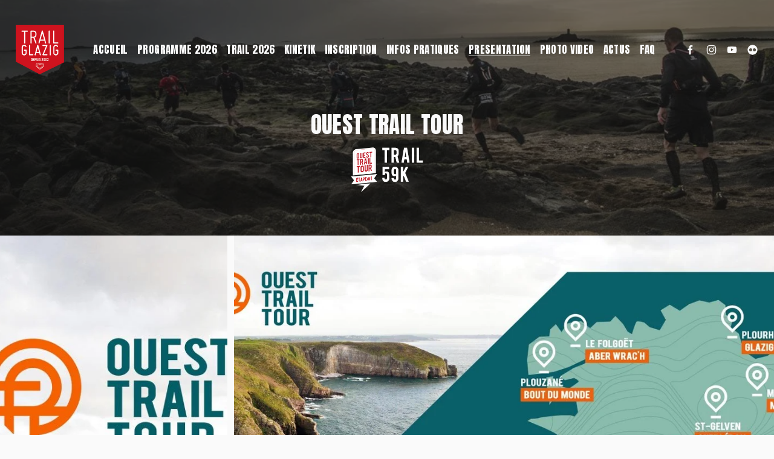

--- FILE ---
content_type: text/html;charset=utf-8
request_url: https://www.trail-glazig.com/ott/
body_size: 35197
content:
<!doctype html>
<html xmlns:og="http://opengraphprotocol.org/schema/" xmlns:fb="http://www.facebook.com/2008/fbml" lang="fr-FR"  >
  <head>
    <meta http-equiv="X-UA-Compatible" content="IE=edge,chrome=1">
    <meta name="viewport" content="width=device-width, initial-scale=1">
    <!-- This is Squarespace. --><!-- trail-glazig -->
<base href="">
<meta charset="utf-8" />
<title>OUEST TRAIL TOUR &mdash; TRAIL GLAZIG</title>
<meta http-equiv="Accept-CH" content="Sec-CH-UA-Platform-Version, Sec-CH-UA-Model" /><link rel="icon" type="image/x-icon" href="https://images.squarespace-cdn.com/content/v1/66c34f35ab026b11966519d6/9c1f4ca6-d7ae-4094-883d-c319a9aeda59/favicon.ico?format=100w"/>
<link rel="canonical" href="https://www.trail-glazig.com/ott"/>
<meta property="og:site_name" content="TRAIL GLAZIG"/>
<meta property="og:title" content="OUEST TRAIL TOUR &mdash; TRAIL GLAZIG"/>
<meta property="og:url" content="https://www.trail-glazig.com/ott"/>
<meta property="og:type" content="website"/>
<meta itemprop="name" content="OUEST TRAIL TOUR — TRAIL GLAZIG"/>
<meta itemprop="url" content="https://www.trail-glazig.com/ott"/>
<meta name="twitter:title" content="OUEST TRAIL TOUR — TRAIL GLAZIG"/>
<meta name="twitter:url" content="https://www.trail-glazig.com/ott"/>
<meta name="twitter:card" content="summary"/>
<meta name="description" content="" />
<link rel="preconnect" href="https://images.squarespace-cdn.com">
<link rel="preconnect" href="https://use.typekit.net" crossorigin>
<link rel="preconnect" href="https://p.typekit.net" crossorigin>
<script type="text/javascript" src="//use.typekit.net/ik/[base64].js" async fetchpriority="high" onload="try{Typekit.load();}catch(e){} document.documentElement.classList.remove('wf-loading');"></script>
<script>document.documentElement.classList.add('wf-loading')</script>
<style>@keyframes fonts-loading { 0%, 99% { color: transparent; } } html.wf-loading * { animation: fonts-loading 3s; }</style>
<link rel="preconnect" href="https://fonts.gstatic.com" crossorigin>
<link rel="stylesheet" href="https://fonts.googleapis.com/css2?family=Inter:ital,wght@0,400;0,700;1,400;1,700&family=Open+Sans:ital,wght@0,400;0,700;1,400;1,700&family=Anton:ital,wght@0,400"><script type="text/javascript" crossorigin="anonymous" defer="true" nomodule="nomodule" src="//assets.squarespace.com/@sqs/polyfiller/1.6/legacy.js"></script>
<script type="text/javascript" crossorigin="anonymous" defer="true" src="//assets.squarespace.com/@sqs/polyfiller/1.6/modern.js"></script>
<script type="text/javascript">SQUARESPACE_ROLLUPS = {};</script>
<script>(function(rollups, name) { if (!rollups[name]) { rollups[name] = {}; } rollups[name].js = ["//assets.squarespace.com/universal/scripts-compressed/extract-css-runtime-c90f3c9b60969948-min.fr-FR.js"]; })(SQUARESPACE_ROLLUPS, 'squarespace-extract_css_runtime');</script>
<script crossorigin="anonymous" src="//assets.squarespace.com/universal/scripts-compressed/extract-css-runtime-c90f3c9b60969948-min.fr-FR.js" defer ></script><script>(function(rollups, name) { if (!rollups[name]) { rollups[name] = {}; } rollups[name].js = ["//assets.squarespace.com/universal/scripts-compressed/extract-css-moment-js-vendor-e86efab83c4196fe-min.fr-FR.js"]; })(SQUARESPACE_ROLLUPS, 'squarespace-extract_css_moment_js_vendor');</script>
<script crossorigin="anonymous" src="//assets.squarespace.com/universal/scripts-compressed/extract-css-moment-js-vendor-e86efab83c4196fe-min.fr-FR.js" defer ></script><script>(function(rollups, name) { if (!rollups[name]) { rollups[name] = {}; } rollups[name].js = ["//assets.squarespace.com/universal/scripts-compressed/cldr-resource-pack-0d9bc64df9a48ae3-min.fr-FR.js"]; })(SQUARESPACE_ROLLUPS, 'squarespace-cldr_resource_pack');</script>
<script crossorigin="anonymous" src="//assets.squarespace.com/universal/scripts-compressed/cldr-resource-pack-0d9bc64df9a48ae3-min.fr-FR.js" defer ></script><script>(function(rollups, name) { if (!rollups[name]) { rollups[name] = {}; } rollups[name].js = ["//assets.squarespace.com/universal/scripts-compressed/common-vendors-stable-82746be503f27cc5-min.fr-FR.js"]; })(SQUARESPACE_ROLLUPS, 'squarespace-common_vendors_stable');</script>
<script crossorigin="anonymous" src="//assets.squarespace.com/universal/scripts-compressed/common-vendors-stable-82746be503f27cc5-min.fr-FR.js" defer ></script><script>(function(rollups, name) { if (!rollups[name]) { rollups[name] = {}; } rollups[name].js = ["//assets.squarespace.com/universal/scripts-compressed/common-vendors-c5887dd07a310d05-min.fr-FR.js"]; })(SQUARESPACE_ROLLUPS, 'squarespace-common_vendors');</script>
<script crossorigin="anonymous" src="//assets.squarespace.com/universal/scripts-compressed/common-vendors-c5887dd07a310d05-min.fr-FR.js" defer ></script><script>(function(rollups, name) { if (!rollups[name]) { rollups[name] = {}; } rollups[name].js = ["//assets.squarespace.com/universal/scripts-compressed/common-c0c73cfe74394688-min.fr-FR.js"]; })(SQUARESPACE_ROLLUPS, 'squarespace-common');</script>
<script crossorigin="anonymous" src="//assets.squarespace.com/universal/scripts-compressed/common-c0c73cfe74394688-min.fr-FR.js" defer ></script><script>(function(rollups, name) { if (!rollups[name]) { rollups[name] = {}; } rollups[name].js = ["//assets.squarespace.com/universal/scripts-compressed/user-account-core-b5e350e4eb90bbf9-min.fr-FR.js"]; })(SQUARESPACE_ROLLUPS, 'squarespace-user_account_core');</script>
<script crossorigin="anonymous" src="//assets.squarespace.com/universal/scripts-compressed/user-account-core-b5e350e4eb90bbf9-min.fr-FR.js" defer ></script><script>(function(rollups, name) { if (!rollups[name]) { rollups[name] = {}; } rollups[name].css = ["//assets.squarespace.com/universal/styles-compressed/user-account-core-893a7884c2d25c11-min.fr-FR.css"]; })(SQUARESPACE_ROLLUPS, 'squarespace-user_account_core');</script>
<link rel="stylesheet" type="text/css" href="//assets.squarespace.com/universal/styles-compressed/user-account-core-893a7884c2d25c11-min.fr-FR.css"><script>(function(rollups, name) { if (!rollups[name]) { rollups[name] = {}; } rollups[name].js = ["//assets.squarespace.com/universal/scripts-compressed/performance-a5670ee14b466759-min.fr-FR.js"]; })(SQUARESPACE_ROLLUPS, 'squarespace-performance');</script>
<script crossorigin="anonymous" src="//assets.squarespace.com/universal/scripts-compressed/performance-a5670ee14b466759-min.fr-FR.js" defer ></script><script data-name="static-context">Static = window.Static || {}; Static.SQUARESPACE_CONTEXT = {"betaFeatureFlags":["supports_versioned_template_assets","override_block_styles","use_chained_automations_data","campaigns_thumbnail_layout","campaigns_merch_state","use_react_flow_in_automations_flowchart","scripts_defer","contacts_and_campaigns_redesign","campaigns_import_discounts","member_areas_feature","campaigns_discount_section_in_automations","i18n_beta_website_locales","marketing_landing_page","new_stacked_index","nested_categories","use_new_data_model_in_non_builder_components","marketing_automations","campaigns_discount_section_in_blasts","campaigns_new_image_layout_picker","enable_form_submission_trigger"],"facebookAppId":"314192535267336","facebookApiVersion":"v6.0","rollups":{"squarespace-announcement-bar":{"js":"//assets.squarespace.com/universal/scripts-compressed/announcement-bar-3d1751860e835060-min.fr-FR.js"},"squarespace-audio-player":{"css":"//assets.squarespace.com/universal/styles-compressed/audio-player-b05f5197a871c566-min.fr-FR.css","js":"//assets.squarespace.com/universal/scripts-compressed/audio-player-8b351c7e408d7f9e-min.fr-FR.js"},"squarespace-blog-collection-list":{"css":"//assets.squarespace.com/universal/styles-compressed/blog-collection-list-b4046463b72f34e2-min.fr-FR.css","js":"//assets.squarespace.com/universal/scripts-compressed/blog-collection-list-bcd4a24155063b59-min.fr-FR.js"},"squarespace-calendar-block-renderer":{"css":"//assets.squarespace.com/universal/styles-compressed/calendar-block-renderer-b72d08ba4421f5a0-min.fr-FR.css","js":"//assets.squarespace.com/universal/scripts-compressed/calendar-block-renderer-6b27a4b09cd160e0-min.fr-FR.js"},"squarespace-chartjs-helpers":{"css":"//assets.squarespace.com/universal/styles-compressed/chartjs-helpers-96b256171ee039c1-min.fr-FR.css","js":"//assets.squarespace.com/universal/scripts-compressed/chartjs-helpers-fd9607c461eba398-min.fr-FR.js"},"squarespace-comments":{"css":"//assets.squarespace.com/universal/styles-compressed/comments-bf2f022abe9cfde2-min.fr-FR.css","js":"//assets.squarespace.com/universal/scripts-compressed/comments-b2b76e993d58e433-min.fr-FR.js"},"squarespace-custom-css-popup":{"css":"//assets.squarespace.com/universal/styles-compressed/custom-css-popup-9f11bb6c9f55777b-min.fr-FR.css","js":"//assets.squarespace.com/universal/scripts-compressed/custom-css-popup-ad4f6c8fb4380b24-min.fr-FR.js"},"squarespace-dialog":{"css":"//assets.squarespace.com/universal/styles-compressed/dialog-f9093f2d526b94df-min.fr-FR.css","js":"//assets.squarespace.com/universal/scripts-compressed/dialog-71610eda812c09b2-min.fr-FR.js"},"squarespace-events-collection":{"css":"//assets.squarespace.com/universal/styles-compressed/events-collection-b72d08ba4421f5a0-min.fr-FR.css","js":"//assets.squarespace.com/universal/scripts-compressed/events-collection-d7a3305f7821920d-min.fr-FR.js"},"squarespace-form-rendering-utils":{"js":"//assets.squarespace.com/universal/scripts-compressed/form-rendering-utils-0f64a31e72d8a505-min.fr-FR.js"},"squarespace-forms":{"css":"//assets.squarespace.com/universal/styles-compressed/forms-0afd3c6ac30bbab1-min.fr-FR.css","js":"//assets.squarespace.com/universal/scripts-compressed/forms-3a86c0ee24e8cbab-min.fr-FR.js"},"squarespace-gallery-collection-list":{"css":"//assets.squarespace.com/universal/styles-compressed/gallery-collection-list-b4046463b72f34e2-min.fr-FR.css","js":"//assets.squarespace.com/universal/scripts-compressed/gallery-collection-list-60e5fe45fd3ba80a-min.fr-FR.js"},"squarespace-image-zoom":{"css":"//assets.squarespace.com/universal/styles-compressed/image-zoom-b4046463b72f34e2-min.fr-FR.css","js":"//assets.squarespace.com/universal/scripts-compressed/image-zoom-059860933490d017-min.fr-FR.js"},"squarespace-pinterest":{"css":"//assets.squarespace.com/universal/styles-compressed/pinterest-b4046463b72f34e2-min.fr-FR.css","js":"//assets.squarespace.com/universal/scripts-compressed/pinterest-437e339ef5c39636-min.fr-FR.js"},"squarespace-popup-overlay":{"css":"//assets.squarespace.com/universal/styles-compressed/popup-overlay-b742b752f5880972-min.fr-FR.css","js":"//assets.squarespace.com/universal/scripts-compressed/popup-overlay-25cb02b554eaa074-min.fr-FR.js"},"squarespace-product-quick-view":{"css":"//assets.squarespace.com/universal/styles-compressed/product-quick-view-9052fb446c5800ee-min.fr-FR.css","js":"//assets.squarespace.com/universal/scripts-compressed/product-quick-view-8f1cf381afc66963-min.fr-FR.js"},"squarespace-products-collection-item-v2":{"css":"//assets.squarespace.com/universal/styles-compressed/products-collection-item-v2-b4046463b72f34e2-min.fr-FR.css","js":"//assets.squarespace.com/universal/scripts-compressed/products-collection-item-v2-3f4d1c481a27017a-min.fr-FR.js"},"squarespace-products-collection-list-v2":{"css":"//assets.squarespace.com/universal/styles-compressed/products-collection-list-v2-b4046463b72f34e2-min.fr-FR.css","js":"//assets.squarespace.com/universal/scripts-compressed/products-collection-list-v2-88be29622172315e-min.fr-FR.js"},"squarespace-search-page":{"css":"//assets.squarespace.com/universal/styles-compressed/search-page-90a67fc09b9b32c6-min.fr-FR.css","js":"//assets.squarespace.com/universal/scripts-compressed/search-page-601bf44dba2a28ee-min.fr-FR.js"},"squarespace-search-preview":{"js":"//assets.squarespace.com/universal/scripts-compressed/search-preview-d2addecc2c63630c-min.fr-FR.js"},"squarespace-simple-liking":{"css":"//assets.squarespace.com/universal/styles-compressed/simple-liking-701bf8bbc05ec6aa-min.fr-FR.css","js":"//assets.squarespace.com/universal/scripts-compressed/simple-liking-643656045932008d-min.fr-FR.js"},"squarespace-social-buttons":{"css":"//assets.squarespace.com/universal/styles-compressed/social-buttons-95032e5fa98e47a5-min.fr-FR.css","js":"//assets.squarespace.com/universal/scripts-compressed/social-buttons-d1c2503d7007b1ca-min.fr-FR.js"},"squarespace-tourdates":{"css":"//assets.squarespace.com/universal/styles-compressed/tourdates-b4046463b72f34e2-min.fr-FR.css","js":"//assets.squarespace.com/universal/scripts-compressed/tourdates-05576713775a93e7-min.fr-FR.js"},"squarespace-website-overlays-manager":{"css":"//assets.squarespace.com/universal/styles-compressed/website-overlays-manager-07ea5a4e004e6710-min.fr-FR.css","js":"//assets.squarespace.com/universal/scripts-compressed/website-overlays-manager-db3f0040ed68e3c7-min.fr-FR.js"}},"pageType":2,"website":{"id":"66c34f35ab026b11966519d6","identifier":"trail-glazig","websiteType":1,"contentModifiedOn":1763125948140,"cloneable":false,"hasBeenCloneable":false,"siteStatus":{},"language":"fr-FR","translationLocale":"fr-FR","formattingLocale":"fr-FR","timeZone":"Europe/Paris","machineTimeZoneOffset":3600000,"timeZoneOffset":3600000,"timeZoneAbbr":"CET","siteTitle":"TRAIL GLAZIG","fullSiteTitle":"OUEST TRAIL TOUR \u2014 TRAIL GLAZIG","location":{},"logoImageId":"66c353c7c2e43420b78e2ce1","shareButtonOptions":{"4":true,"2":true,"8":true,"1":true,"3":true,"7":true,"6":true},"logoImageUrl":"//images.squarespace-cdn.com/content/v1/66c34f35ab026b11966519d6/9c1f4ca6-d7ae-4094-883d-c319a9aeda59/logo+trail+glazig.png","authenticUrl":"https://www.trail-glazig.com","internalUrl":"https://trail-glazig.squarespace.com","baseUrl":"https://www.trail-glazig.com","primaryDomain":"www.trail-glazig.com","sslSetting":3,"isHstsEnabled":true,"socialAccounts":[{"serviceId":60,"screenname":"Facebook","addedOn":1724075830200,"profileUrl":"https://www.facebook.com/trailglazig/?locale=fr_FR","iconEnabled":true,"serviceName":"facebook-unauth"},{"serviceId":64,"screenname":"Instagram","addedOn":1724142533090,"profileUrl":"https://www.instagram.com/trailglazig/","iconEnabled":true,"serviceName":"instagram-unauth"},{"serviceId":69,"screenname":"YouTube","addedOn":1724142560048,"profileUrl":"https://www.youtube.com/@trailglazig9681","iconEnabled":true,"serviceName":"youtube-unauth"},{"serviceId":63,"screenname":"Flickr","addedOn":1724318362915,"profileUrl":"https://www.flickr.com/photos/trailglazig/albums","iconEnabled":true,"serviceName":"flickr-unauth"}],"typekitId":"","statsMigrated":false,"imageMetadataProcessingEnabled":false,"screenshotId":"0a348ffb1d7a2c7a41ad19bf4b5d42404476544e9fc0aa95ec329e423dd7dfc7","captchaSettings":{"siteKey":"","enabledForDonations":false},"showOwnerLogin":false},"websiteSettings":{"id":"66c34f36ab026b11966519da","websiteId":"66c34f35ab026b11966519d6","subjects":[],"country":"FR","state":"IDF","simpleLikingEnabled":true,"mobileInfoBarSettings":{"isContactEmailEnabled":false,"isContactPhoneNumberEnabled":false,"isLocationEnabled":false,"isBusinessHoursEnabled":false},"announcementBarSettings":{"style":2,"text":"<p data-rte-preserve-empty=\"true\" style=\"white-space:pre-wrap;\">SAMEDI 15 NOVEMBRE 2025 \u00E0 8H : D\u00E9but des inscriptions</p>"},"commentLikesAllowed":true,"commentAnonAllowed":true,"commentThreaded":true,"commentApprovalRequired":false,"commentAvatarsOn":true,"commentSortType":2,"commentFlagThreshold":0,"commentFlagsAllowed":true,"commentEnableByDefault":true,"commentDisableAfterDaysDefault":0,"disqusShortname":"","commentsEnabled":false,"businessHours":{},"storeSettings":{"returnPolicy":null,"termsOfService":null,"privacyPolicy":null,"expressCheckout":false,"continueShoppingLinkUrl":"/","useLightCart":false,"showNoteField":false,"shippingCountryDefaultValue":"US","billToShippingDefaultValue":false,"showShippingPhoneNumber":true,"isShippingPhoneRequired":false,"showBillingPhoneNumber":true,"isBillingPhoneRequired":false,"currenciesSupported":["USD","CAD","GBP","AUD","EUR","CHF","NOK","SEK","DKK","NZD","SGD","MXN","HKD","CZK","ILS","MYR","RUB","PHP","PLN","THB","BRL","ARS","COP","IDR","INR","JPY","ZAR"],"defaultCurrency":"USD","selectedCurrency":"EUR","measurementStandard":1,"showCustomCheckoutForm":false,"checkoutPageMarketingOptInEnabled":true,"enableMailingListOptInByDefault":false,"sameAsRetailLocation":false,"merchandisingSettings":{"scarcityEnabledOnProductItems":false,"scarcityEnabledOnProductBlocks":false,"scarcityMessageType":"DEFAULT_SCARCITY_MESSAGE","scarcityThreshold":10,"multipleQuantityAllowedForServices":true,"restockNotificationsEnabled":false,"restockNotificationsSuccessText":"","restockNotificationsMailingListSignUpEnabled":false,"relatedProductsEnabled":false,"relatedProductsOrdering":"random","soldOutVariantsDropdownDisabled":false,"productComposerOptedIn":false,"productComposerABTestOptedOut":false,"productReviewsEnabled":false},"minimumOrderSubtotalEnabled":false,"minimumOrderSubtotal":{"currency":"EUR","value":"0.00"},"isLive":false,"multipleQuantityAllowedForServices":true},"useEscapeKeyToLogin":false,"ssBadgeType":1,"ssBadgePosition":4,"ssBadgeVisibility":1,"ssBadgeDevices":1,"pinterestOverlayOptions":{"mode":"disabled"},"userAccountsSettings":{"loginAllowed":true,"signupAllowed":true}},"cookieSettings":{"isCookieBannerEnabled":true,"isRestrictiveCookiePolicyEnabled":true,"cookieBannerText":"<p>S\u00E9lectionnez \u00AB\u00A0Tout accepter\u00A0\u00BB si vous acceptez que nous utilisions les cookies et d\u2019autres technologies similaires dans le but d\u2019am\u00E9liorer votre exp\u00E9rience de navigation, votre s\u00E9curit\u00E9, les outils d\u2019analyse et la personnalisation. S\u00E9lectionnez \u00AB\u00A0G\u00E9rer les cookies\u00A0\u00BB pour pr\u00E9ciser vos choix ou refuser les cookies.</p>","cookieBannerPosition":"BOTTOM","cookieBannerCtaText":"Tout accepter","cookieBannerAcceptType":"OPT_IN","cookieBannerOptOutCtaText":"Tout refuser","cookieBannerHasOptOut":false,"cookieBannerHasManageCookies":true,"cookieBannerManageCookiesLabel":"G\u00E9rer les cookies","cookieBannerSavedPreferencesText":"Pr\u00E9f\u00E9rences en mati\u00E8re de cookies","cookieBannerSavedPreferencesLayout":"SUB_FOOTER"},"websiteCloneable":false,"collection":{"title":"OUEST TRAIL TOUR","id":"66c5edba8a2b04571b7504cf","fullUrl":"/ott","type":10,"permissionType":1},"subscribed":false,"appDomain":"squarespace.com","templateTweakable":true,"tweakJSON":{"form-use-theme-colors":"true","header-logo-height":"82px","header-mobile-logo-max-height":"77px","header-vert-padding":"1vw","header-width":"Inset","maxPageWidth":"1400px","mobile-header-vert-padding":"6vw","pagePadding":"2vw","tweak-blog-alternating-side-by-side-image-aspect-ratio":"1:1 Square","tweak-blog-alternating-side-by-side-image-spacing":"6%","tweak-blog-alternating-side-by-side-meta-spacing":"20px","tweak-blog-alternating-side-by-side-primary-meta":"Categories","tweak-blog-alternating-side-by-side-read-more-spacing":"20px","tweak-blog-alternating-side-by-side-secondary-meta":"Date","tweak-blog-basic-grid-columns":"3","tweak-blog-basic-grid-image-aspect-ratio":"3:2 Standard","tweak-blog-basic-grid-image-spacing":"24px","tweak-blog-basic-grid-meta-spacing":"17px","tweak-blog-basic-grid-primary-meta":"Categories","tweak-blog-basic-grid-read-more-spacing":"16px","tweak-blog-basic-grid-secondary-meta":"Date","tweak-blog-item-custom-width":"75","tweak-blog-item-show-author-profile":"false","tweak-blog-item-width":"Narrow","tweak-blog-masonry-columns":"2","tweak-blog-masonry-horizontal-spacing":"64px","tweak-blog-masonry-image-spacing":"20px","tweak-blog-masonry-meta-spacing":"10px","tweak-blog-masonry-primary-meta":"Categories","tweak-blog-masonry-read-more-spacing":"22px","tweak-blog-masonry-secondary-meta":"Date","tweak-blog-masonry-vertical-spacing":"231px","tweak-blog-side-by-side-image-aspect-ratio":"1:1 Square","tweak-blog-side-by-side-image-spacing":"6%","tweak-blog-side-by-side-meta-spacing":"20px","tweak-blog-side-by-side-primary-meta":"Categories","tweak-blog-side-by-side-read-more-spacing":"20px","tweak-blog-side-by-side-secondary-meta":"Date","tweak-blog-single-column-image-spacing":"50px","tweak-blog-single-column-meta-spacing":"30px","tweak-blog-single-column-primary-meta":"Categories","tweak-blog-single-column-read-more-spacing":"30px","tweak-blog-single-column-secondary-meta":"Date","tweak-events-stacked-show-thumbnails":"true","tweak-events-stacked-thumbnail-size":"3:2 Standard","tweak-fixed-header":"true","tweak-fixed-header-style":"Basic","tweak-global-animations-animation-curve":"ease","tweak-global-animations-animation-delay":"0.6s","tweak-global-animations-animation-duration":"0.45s","tweak-global-animations-animation-style":"fade","tweak-global-animations-animation-type":"slide","tweak-global-animations-complexity-level":"detailed","tweak-global-animations-enabled":"true","tweak-portfolio-grid-basic-custom-height":"50","tweak-portfolio-grid-overlay-custom-height":"50","tweak-portfolio-hover-follow-acceleration":"10%","tweak-portfolio-hover-follow-animation-duration":"Fast","tweak-portfolio-hover-follow-animation-type":"Fade","tweak-portfolio-hover-follow-delimiter":"Bullet","tweak-portfolio-hover-follow-front":"false","tweak-portfolio-hover-follow-layout":"Inline","tweak-portfolio-hover-follow-size":"50","tweak-portfolio-hover-follow-text-spacing-x":"1.5","tweak-portfolio-hover-follow-text-spacing-y":"1.5","tweak-portfolio-hover-static-animation-duration":"Fast","tweak-portfolio-hover-static-animation-type":"Fade","tweak-portfolio-hover-static-delimiter":"Hyphen","tweak-portfolio-hover-static-front":"true","tweak-portfolio-hover-static-layout":"Inline","tweak-portfolio-hover-static-size":"50","tweak-portfolio-hover-static-text-spacing-x":"1.5","tweak-portfolio-hover-static-text-spacing-y":"1.5","tweak-portfolio-index-background-animation-duration":"Medium","tweak-portfolio-index-background-animation-type":"Fade","tweak-portfolio-index-background-custom-height":"50","tweak-portfolio-index-background-delimiter":"None","tweak-portfolio-index-background-height":"Large","tweak-portfolio-index-background-horizontal-alignment":"Center","tweak-portfolio-index-background-link-format":"Stacked","tweak-portfolio-index-background-persist":"false","tweak-portfolio-index-background-vertical-alignment":"Middle","tweak-portfolio-index-background-width":"Full","tweak-product-basic-item-click-action":"None","tweak-product-basic-item-gallery-aspect-ratio":"1:1 Square","tweak-product-basic-item-gallery-design":"Slideshow","tweak-product-basic-item-gallery-width":"53%","tweak-product-basic-item-hover-action":"Zoom","tweak-product-basic-item-image-spacing":"10vw","tweak-product-basic-item-image-zoom-factor":"1.5","tweak-product-basic-item-product-variant-display":"Dropdown","tweak-product-basic-item-thumbnail-placement":"Side","tweak-product-basic-item-variant-picker-layout":"Dropdowns","tweak-products-add-to-cart-button":"false","tweak-products-columns":"2","tweak-products-gutter-column":"2vw","tweak-products-gutter-row":"4vw","tweak-products-header-text-alignment":"Middle","tweak-products-image-aspect-ratio":"1:1 Square","tweak-products-image-text-spacing":"2vw","tweak-products-mobile-columns":"1","tweak-products-text-alignment":"Middle","tweak-products-width":"Full","tweak-transparent-header":"true"},"templateId":"5c5a519771c10ba3470d8101","templateVersion":"7.1","pageFeatures":[1,2,4],"gmRenderKey":"QUl6YVN5Q0JUUk9xNkx1dkZfSUUxcjQ2LVQ0QWVUU1YtMGQ3bXk4","templateScriptsRootUrl":"https://static1.squarespace.com/static/vta/5c5a519771c10ba3470d8101/scripts/","impersonatedSession":false,"tzData":{"zones":[[60,"EU","CE%sT",null]],"rules":{"EU":[[1981,"max",null,"Mar","lastSun","1:00u","1:00","S"],[1996,"max",null,"Oct","lastSun","1:00u","0",null]]}},"showAnnouncementBar":true,"recaptchaEnterpriseContext":{"recaptchaEnterpriseSiteKey":"6LdDFQwjAAAAAPigEvvPgEVbb7QBm-TkVJdDTlAv"},"i18nContext":{"timeZoneData":{"id":"Europe/Paris","name":"heure d\u2019Europe centrale"}},"env":"PRODUCTION","visitorFormContext":{"formFieldFormats":{"countries":[{"name":"Afghanistan","code":"AF","phoneCode":"+93"},{"name":"Afrique du Sud","code":"ZA","phoneCode":"+27"},{"name":"Albanie","code":"AL","phoneCode":"+355"},{"name":"Alg\u00E9rie","code":"DZ","phoneCode":"+213"},{"name":"Allemagne","code":"DE","phoneCode":"+49"},{"name":"Andorre","code":"AD","phoneCode":"+376"},{"name":"Angola","code":"AO","phoneCode":"+244"},{"name":"Anguilla","code":"AI","phoneCode":"+1"},{"name":"Antigua-et-Barbuda","code":"AG","phoneCode":"+1"},{"name":"Arabie saoudite","code":"SA","phoneCode":"+966"},{"name":"Argentine","code":"AR","phoneCode":"+54"},{"name":"Arm\u00E9nie","code":"AM","phoneCode":"+374"},{"name":"Aruba","code":"AW","phoneCode":"+297"},{"name":"Australie","code":"AU","phoneCode":"+61"},{"name":"Autriche","code":"AT","phoneCode":"+43"},{"name":"Azerba\u00EFdjan","code":"AZ","phoneCode":"+994"},{"name":"Bahamas","code":"BS","phoneCode":"+1"},{"name":"Bahre\u00EFn","code":"BH","phoneCode":"+973"},{"name":"Bangladesh","code":"BD","phoneCode":"+880"},{"name":"Barbade","code":"BB","phoneCode":"+1"},{"name":"Belgique","code":"BE","phoneCode":"+32"},{"name":"Belize","code":"BZ","phoneCode":"+501"},{"name":"B\u00E9nin","code":"BJ","phoneCode":"+229"},{"name":"Bermudes","code":"BM","phoneCode":"+1"},{"name":"Bhoutan","code":"BT","phoneCode":"+975"},{"name":"Bi\u00E9lorussie","code":"BY","phoneCode":"+375"},{"name":"Bolivie","code":"BO","phoneCode":"+591"},{"name":"Bosnie-Herz\u00E9govine","code":"BA","phoneCode":"+387"},{"name":"Botswana","code":"BW","phoneCode":"+267"},{"name":"Br\u00E9sil","code":"BR","phoneCode":"+55"},{"name":"Brunei","code":"BN","phoneCode":"+673"},{"name":"Bulgarie","code":"BG","phoneCode":"+359"},{"name":"Burkina Faso","code":"BF","phoneCode":"+226"},{"name":"Burundi","code":"BI","phoneCode":"+257"},{"name":"Cambodge","code":"KH","phoneCode":"+855"},{"name":"Cameroun","code":"CM","phoneCode":"+237"},{"name":"Canada","code":"CA","phoneCode":"+1"},{"name":"Cap-Vert","code":"CV","phoneCode":"+238"},{"name":"Chili","code":"CL","phoneCode":"+56"},{"name":"Chine","code":"CN","phoneCode":"+86"},{"name":"Chypre","code":"CY","phoneCode":"+357"},{"name":"Colombie","code":"CO","phoneCode":"+57"},{"name":"Comores","code":"KM","phoneCode":"+269"},{"name":"Congo-Brazzaville","code":"CG","phoneCode":"+242"},{"name":"Congo-Kinshasa","code":"CD","phoneCode":"+243"},{"name":"Cor\u00E9e du Nord","code":"KP","phoneCode":"+850"},{"name":"Cor\u00E9e du Sud","code":"KR","phoneCode":"+82"},{"name":"Costa Rica","code":"CR","phoneCode":"+506"},{"name":"C\u00F4te d\u2019Ivoire","code":"CI","phoneCode":"+225"},{"name":"Croatie","code":"HR","phoneCode":"+385"},{"name":"Cuba","code":"CU","phoneCode":"+53"},{"name":"Cura\u00E7ao","code":"CW","phoneCode":"+599"},{"name":"Danemark","code":"DK","phoneCode":"+45"},{"name":"Djibouti","code":"DJ","phoneCode":"+253"},{"name":"Dominique","code":"DM","phoneCode":"+1"},{"name":"\u00C9gypte","code":"EG","phoneCode":"+20"},{"name":"\u00C9mirats arabes unis","code":"AE","phoneCode":"+971"},{"name":"\u00C9quateur","code":"EC","phoneCode":"+593"},{"name":"\u00C9rythr\u00E9e","code":"ER","phoneCode":"+291"},{"name":"Espagne","code":"ES","phoneCode":"+34"},{"name":"Estonie","code":"EE","phoneCode":"+372"},{"name":"Eswatini","code":"SZ","phoneCode":"+268"},{"name":"\u00C9tat de la Cit\u00E9 du Vatican","code":"VA","phoneCode":"+39"},{"name":"\u00C9tats-Unis","code":"US","phoneCode":"+1"},{"name":"\u00C9thiopie","code":"ET","phoneCode":"+251"},{"name":"Fidji","code":"FJ","phoneCode":"+679"},{"name":"Finlande","code":"FI","phoneCode":"+358"},{"name":"France","code":"FR","phoneCode":"+33"},{"name":"Gabon","code":"GA","phoneCode":"+241"},{"name":"Gambie","code":"GM","phoneCode":"+220"},{"name":"G\u00E9orgie","code":"GE","phoneCode":"+995"},{"name":"Ghana","code":"GH","phoneCode":"+233"},{"name":"Gibraltar","code":"GI","phoneCode":"+350"},{"name":"Gr\u00E8ce","code":"GR","phoneCode":"+30"},{"name":"Grenade","code":"GD","phoneCode":"+1"},{"name":"Groenland","code":"GL","phoneCode":"+299"},{"name":"Guadeloupe","code":"GP","phoneCode":"+590"},{"name":"Guam","code":"GU","phoneCode":"+1"},{"name":"Guatemala","code":"GT","phoneCode":"+502"},{"name":"Guernesey","code":"GG","phoneCode":"+44"},{"name":"Guin\u00E9e","code":"GN","phoneCode":"+224"},{"name":"Guin\u00E9e-Bissau","code":"GW","phoneCode":"+245"},{"name":"Guin\u00E9e \u00E9quatoriale","code":"GQ","phoneCode":"+240"},{"name":"Guyana","code":"GY","phoneCode":"+592"},{"name":"Guyane fran\u00E7aise","code":"GF","phoneCode":"+594"},{"name":"Ha\u00EFti","code":"HT","phoneCode":"+509"},{"name":"Honduras","code":"HN","phoneCode":"+504"},{"name":"Hongrie","code":"HU","phoneCode":"+36"},{"name":"\u00CEle Christmas","code":"CX","phoneCode":"+61"},{"name":"\u00CEle de l\u2019Ascension","code":"AC","phoneCode":"+247"},{"name":"\u00CEle de Man","code":"IM","phoneCode":"+44"},{"name":"\u00CEle Norfolk","code":"NF","phoneCode":"+672"},{"name":"\u00CEles \u00C5land","code":"AX","phoneCode":"+358"},{"name":"\u00CEles Ca\u00EFmans","code":"KY","phoneCode":"+1"},{"name":"\u00CEles Cocos","code":"CC","phoneCode":"+61"},{"name":"\u00CEles Cook","code":"CK","phoneCode":"+682"},{"name":"\u00CEles F\u00E9ro\u00E9","code":"FO","phoneCode":"+298"},{"name":"\u00CEles Malouines","code":"FK","phoneCode":"+500"},{"name":"\u00CEles Mariannes du Nord","code":"MP","phoneCode":"+1"},{"name":"\u00CEles Marshall","code":"MH","phoneCode":"+692"},{"name":"\u00CEles Salomon","code":"SB","phoneCode":"+677"},{"name":"\u00CEles Turques-et-Ca\u00EFques","code":"TC","phoneCode":"+1"},{"name":"\u00CEles Vierges britanniques","code":"VG","phoneCode":"+1"},{"name":"\u00CEles Vierges des \u00C9tats-Unis","code":"VI","phoneCode":"+1"},{"name":"Inde","code":"IN","phoneCode":"+91"},{"name":"Indon\u00E9sie","code":"ID","phoneCode":"+62"},{"name":"Irak","code":"IQ","phoneCode":"+964"},{"name":"Iran","code":"IR","phoneCode":"+98"},{"name":"Irlande","code":"IE","phoneCode":"+353"},{"name":"Islande","code":"IS","phoneCode":"+354"},{"name":"Isra\u00EBl","code":"IL","phoneCode":"+972"},{"name":"Italie","code":"IT","phoneCode":"+39"},{"name":"Jama\u00EFque","code":"JM","phoneCode":"+1"},{"name":"Japon","code":"JP","phoneCode":"+81"},{"name":"Jersey","code":"JE","phoneCode":"+44"},{"name":"Jordanie","code":"JO","phoneCode":"+962"},{"name":"Kazakhstan","code":"KZ","phoneCode":"+7"},{"name":"Kenya","code":"KE","phoneCode":"+254"},{"name":"Kirghizstan","code":"KG","phoneCode":"+996"},{"name":"Kiribati","code":"KI","phoneCode":"+686"},{"name":"Kosovo","code":"XK","phoneCode":"+383"},{"name":"Kowe\u00EFt","code":"KW","phoneCode":"+965"},{"name":"Laos","code":"LA","phoneCode":"+856"},{"name":"La R\u00E9union","code":"RE","phoneCode":"+262"},{"name":"Lesotho","code":"LS","phoneCode":"+266"},{"name":"Lettonie","code":"LV","phoneCode":"+371"},{"name":"Liban","code":"LB","phoneCode":"+961"},{"name":"Liberia","code":"LR","phoneCode":"+231"},{"name":"Libye","code":"LY","phoneCode":"+218"},{"name":"Liechtenstein","code":"LI","phoneCode":"+423"},{"name":"Lituanie","code":"LT","phoneCode":"+370"},{"name":"Luxembourg","code":"LU","phoneCode":"+352"},{"name":"Mac\u00E9doine du Nord","code":"MK","phoneCode":"+389"},{"name":"Madagascar","code":"MG","phoneCode":"+261"},{"name":"Malaisie","code":"MY","phoneCode":"+60"},{"name":"Malawi","code":"MW","phoneCode":"+265"},{"name":"Maldives","code":"MV","phoneCode":"+960"},{"name":"Mali","code":"ML","phoneCode":"+223"},{"name":"Malte","code":"MT","phoneCode":"+356"},{"name":"Maroc","code":"MA","phoneCode":"+212"},{"name":"Martinique","code":"MQ","phoneCode":"+596"},{"name":"Maurice","code":"MU","phoneCode":"+230"},{"name":"Mauritanie","code":"MR","phoneCode":"+222"},{"name":"Mayotte","code":"YT","phoneCode":"+262"},{"name":"Mexique","code":"MX","phoneCode":"+52"},{"name":"Micron\u00E9sie","code":"FM","phoneCode":"+691"},{"name":"Moldavie","code":"MD","phoneCode":"+373"},{"name":"Monaco","code":"MC","phoneCode":"+377"},{"name":"Mongolie","code":"MN","phoneCode":"+976"},{"name":"Mont\u00E9n\u00E9gro","code":"ME","phoneCode":"+382"},{"name":"Montserrat","code":"MS","phoneCode":"+1"},{"name":"Mozambique","code":"MZ","phoneCode":"+258"},{"name":"Myanmar (Birmanie)","code":"MM","phoneCode":"+95"},{"name":"Namibie","code":"NA","phoneCode":"+264"},{"name":"Nauru","code":"NR","phoneCode":"+674"},{"name":"N\u00E9pal","code":"NP","phoneCode":"+977"},{"name":"Nicaragua","code":"NI","phoneCode":"+505"},{"name":"Niger","code":"NE","phoneCode":"+227"},{"name":"Nigeria","code":"NG","phoneCode":"+234"},{"name":"Niue","code":"NU","phoneCode":"+683"},{"name":"Norv\u00E8ge","code":"NO","phoneCode":"+47"},{"name":"Nouvelle-Cal\u00E9donie","code":"NC","phoneCode":"+687"},{"name":"Nouvelle-Z\u00E9lande","code":"NZ","phoneCode":"+64"},{"name":"Oman","code":"OM","phoneCode":"+968"},{"name":"Ouganda","code":"UG","phoneCode":"+256"},{"name":"Ouzb\u00E9kistan","code":"UZ","phoneCode":"+998"},{"name":"Pakistan","code":"PK","phoneCode":"+92"},{"name":"Palaos","code":"PW","phoneCode":"+680"},{"name":"Panama","code":"PA","phoneCode":"+507"},{"name":"Papouasie-Nouvelle-Guin\u00E9e","code":"PG","phoneCode":"+675"},{"name":"Paraguay","code":"PY","phoneCode":"+595"},{"name":"Pays-Bas","code":"NL","phoneCode":"+31"},{"name":"Pays-Bas carib\u00E9ens","code":"BQ","phoneCode":"+599"},{"name":"P\u00E9rou","code":"PE","phoneCode":"+51"},{"name":"Philippines","code":"PH","phoneCode":"+63"},{"name":"Pologne","code":"PL","phoneCode":"+48"},{"name":"Polyn\u00E9sie fran\u00E7aise","code":"PF","phoneCode":"+689"},{"name":"Porto Rico","code":"PR","phoneCode":"+1"},{"name":"Portugal","code":"PT","phoneCode":"+351"},{"name":"Qatar","code":"QA","phoneCode":"+974"},{"name":"R.A.S. chinoise de Hong Kong","code":"HK","phoneCode":"+852"},{"name":"R.A.S. chinoise de Macao","code":"MO","phoneCode":"+853"},{"name":"R\u00E9publique centrafricaine","code":"CF","phoneCode":"+236"},{"name":"R\u00E9publique dominicaine","code":"DO","phoneCode":"+1"},{"name":"Roumanie","code":"RO","phoneCode":"+40"},{"name":"Royaume-Uni","code":"GB","phoneCode":"+44"},{"name":"Russie","code":"RU","phoneCode":"+7"},{"name":"Rwanda","code":"RW","phoneCode":"+250"},{"name":"Sahara occidental","code":"EH","phoneCode":"+212"},{"name":"Saint-Barth\u00E9lemy","code":"BL","phoneCode":"+590"},{"name":"Saint-Christophe-et-Ni\u00E9v\u00E8s","code":"KN","phoneCode":"+1"},{"name":"Sainte-H\u00E9l\u00E8ne","code":"SH","phoneCode":"+290"},{"name":"Sainte-Lucie","code":"LC","phoneCode":"+1"},{"name":"Saint-Marin","code":"SM","phoneCode":"+378"},{"name":"Saint-Martin","code":"MF","phoneCode":"+590"},{"name":"Saint-Martin (partie n\u00E9erlandaise)","code":"SX","phoneCode":"+1"},{"name":"Saint-Pierre-et-Miquelon","code":"PM","phoneCode":"+508"},{"name":"Saint-Vincent-et-les Grenadines","code":"VC","phoneCode":"+1"},{"name":"Salvador","code":"SV","phoneCode":"+503"},{"name":"Samoa","code":"WS","phoneCode":"+685"},{"name":"Samoa am\u00E9ricaines","code":"AS","phoneCode":"+1"},{"name":"Sao Tom\u00E9-et-Principe","code":"ST","phoneCode":"+239"},{"name":"S\u00E9n\u00E9gal","code":"SN","phoneCode":"+221"},{"name":"Serbie","code":"RS","phoneCode":"+381"},{"name":"Seychelles","code":"SC","phoneCode":"+248"},{"name":"Sierra Leone","code":"SL","phoneCode":"+232"},{"name":"Singapour","code":"SG","phoneCode":"+65"},{"name":"Slovaquie","code":"SK","phoneCode":"+421"},{"name":"Slov\u00E9nie","code":"SI","phoneCode":"+386"},{"name":"Somalie","code":"SO","phoneCode":"+252"},{"name":"Soudan","code":"SD","phoneCode":"+249"},{"name":"Soudan du Sud","code":"SS","phoneCode":"+211"},{"name":"Sri Lanka","code":"LK","phoneCode":"+94"},{"name":"Su\u00E8de","code":"SE","phoneCode":"+46"},{"name":"Suisse","code":"CH","phoneCode":"+41"},{"name":"Suriname","code":"SR","phoneCode":"+597"},{"name":"Svalbard et Jan Mayen","code":"SJ","phoneCode":"+47"},{"name":"Syrie","code":"SY","phoneCode":"+963"},{"name":"Tadjikistan","code":"TJ","phoneCode":"+992"},{"name":"Ta\u00EFwan","code":"TW","phoneCode":"+886"},{"name":"Tanzanie","code":"TZ","phoneCode":"+255"},{"name":"Tchad","code":"TD","phoneCode":"+235"},{"name":"Tch\u00E9quie","code":"CZ","phoneCode":"+420"},{"name":"Territoire britannique de l\u2019oc\u00E9an Indien","code":"IO","phoneCode":"+246"},{"name":"Territoires palestiniens","code":"PS","phoneCode":"+970"},{"name":"Tha\u00EFlande","code":"TH","phoneCode":"+66"},{"name":"Timor oriental","code":"TL","phoneCode":"+670"},{"name":"Togo","code":"TG","phoneCode":"+228"},{"name":"Tokelau","code":"TK","phoneCode":"+690"},{"name":"Tonga","code":"TO","phoneCode":"+676"},{"name":"Trinit\u00E9-et-Tobago","code":"TT","phoneCode":"+1"},{"name":"Tristan da Cunha","code":"TA","phoneCode":"+290"},{"name":"Tunisie","code":"TN","phoneCode":"+216"},{"name":"Turkm\u00E9nistan","code":"TM","phoneCode":"+993"},{"name":"Turquie","code":"TR","phoneCode":"+90"},{"name":"Tuvalu","code":"TV","phoneCode":"+688"},{"name":"Ukraine","code":"UA","phoneCode":"+380"},{"name":"Uruguay","code":"UY","phoneCode":"+598"},{"name":"Vanuatu","code":"VU","phoneCode":"+678"},{"name":"Venezuela","code":"VE","phoneCode":"+58"},{"name":"Vi\u00EAt Nam","code":"VN","phoneCode":"+84"},{"name":"Wallis-et-Futuna","code":"WF","phoneCode":"+681"},{"name":"Y\u00E9men","code":"YE","phoneCode":"+967"},{"name":"Zambie","code":"ZM","phoneCode":"+260"},{"name":"Zimbabwe","code":"ZW","phoneCode":"+263"}],"initialPhoneFormat":{"id":0,"type":"PHONE_NUMBER","country":"FR","labelLocale":"fr-FR","fields":[{"type":"FIELD","label":"1","identifier":"1","length":1,"required":false,"metadata":{}},{"type":"SEPARATOR","label":" ","identifier":"Space","length":0,"required":false,"metadata":{}},{"type":"FIELD","label":"2","identifier":"2","length":2,"required":false,"metadata":{}},{"type":"SEPARATOR","label":" ","identifier":"Space","length":0,"required":false,"metadata":{}},{"type":"FIELD","label":"3","identifier":"3","length":2,"required":false,"metadata":{}},{"type":"SEPARATOR","label":" ","identifier":"Space","length":0,"required":false,"metadata":{}},{"type":"FIELD","label":"4","identifier":"4","length":2,"required":false,"metadata":{}},{"type":"SEPARATOR","label":" ","identifier":"Space","length":0,"required":false,"metadata":{}},{"type":"FIELD","label":"5","identifier":"5","length":13,"required":false,"metadata":{}}]},"initialNameOrder":"GIVEN_FIRST","initialAddressFormat":{"id":0,"type":"ADDRESS","country":"FR","labelLocale":"fr","fields":[{"type":"FIELD","label":"Adresse ligne\u00A01","identifier":"Line1","length":0,"required":true,"metadata":{"autocomplete":"address-line1"}},{"type":"SEPARATOR","label":"\n","identifier":"Newline","length":0,"required":false,"metadata":{}},{"type":"FIELD","label":"Adresse ligne\u00A02","identifier":"Line2","length":0,"required":false,"metadata":{"autocomplete":"address-line2"}},{"type":"SEPARATOR","label":"\n","identifier":"Newline","length":0,"required":false,"metadata":{}},{"type":"FIELD","label":"Code postal","identifier":"Zip","length":0,"required":true,"metadata":{"autocomplete":"postal-code"}},{"type":"SEPARATOR","label":" ","identifier":"Space","length":0,"required":false,"metadata":{}},{"type":"FIELD","label":"Ville","identifier":"City","length":0,"required":true,"metadata":{"autocomplete":"address-level1"}}]}},"localizedStrings":{"validation":{"noValidSelection":"Une s\u00E9lection valide doit \u00EAtre faite.","invalidUrl":"Doit \u00EAtre une URL valide.","stringTooLong":"Pas plus de {0} caract\u00E8res.","containsInvalidKey":"{0} contient une cl\u00E9 non valide.","invalidTwitterUsername":"Doit \u00EAtre un nom d\u2019utilisateur Twitter existant.","valueOutsideRange":"Valeur de {0} \u00E0 {1} uniquement.","invalidPassword":"Le mot de passe ne peut pas contenir d'espace.","missingRequiredSubfields":"{0}\u00A0: il manque des sous-champs requis\u00A0:\u00A0{1}","invalidCurrency":"Les montants doivent \u00EAtre au format 1234 ou 123.99.","invalidMapSize":"Valeur doit contenir exactement {0} \u00E9l\u00E9ments.","subfieldsRequired":"Tous les champs de {0} sont n\u00E9cessaires.","formSubmissionFailed":"L'envoi du formulaire a \u00E9chou\u00E9. V\u00E9rifiez les informations suivantes\u00A0: {0}.","invalidCountryCode":"Code de pays devrait avoir une option + et jusqu'\u00E0 4 chiffres.","invalidDate":"Date non valide.","required":"{0} est requis(e).","invalidStringLength":"Au moins {0} caract\u00E8res n\u00E9cessaires.","invalidEmail":"Les adresses e-mail doivent respecter le format utilisateur@domaine.com.","invalidListLength":"Cette valeur doit contenir {0} \u00E9l\u00E9ments.","allEmpty":"Merci de remplir au moins un champ.","missingRequiredQuestion":"Une question requise est manquante.","invalidQuestion":"Contient une question non valide.","captchaFailure":"\u00C9chec de validation Captcha. Veuillez r\u00E9essayer.","stringTooShort":"Au moins {0} n\u00E9cessaire.","invalid":"{0} n\u2019est pas valide.","formErrors":"Erreurs de formulaire","containsInvalidValue":"{0} contient une valeur non valide.","invalidUnsignedNumber":"Doit contenir uniquement des chiffres et aucun autre caract\u00E8re.","invalidName":"Les noms valides contiennent uniquement des lettres, des chiffres, des espaces, ainsi que les signes \u00AB\u00A0'\u00A0\u00BB et \u00AB\u00A0-\u00A0\u00BB."},"submit":"Envoyer","status":{"title":"Bloc {@}","learnMore":"En savoir plus"},"name":{"firstName":"Pr\u00E9nom","lastName":"Nom de famille"},"lightbox":{"openForm":"Ouvrir le formulaire"},"likert":{"agree":"D'accord","stronglyDisagree":"Pas du tout d'accord","disagree":"Pas d'accord","stronglyAgree":"Tout \u00E0 fait d'accord","neutral":"Neutre"},"time":{"am":"AM","second":"Seconde","pm":"PM","minute":"Minute","amPm":"AM/PM","hour":"Heure"},"notFound":"Formulaire non trouv\u00E9.","date":{"yyyy":"AAAA","year":"Ann\u00E9e","mm":"MM","day":"de la Terre","month":"Mois","dd":"JJ"},"phone":{"country":"Pays","number":"Num\u00E9ro","prefix":"Pr\u00E9fixe","areaCode":"Indicatif r\u00E9gional","line":"Ligne"},"submitError":"Impossible d'envoyer le formulaire. Veuillez r\u00E9essayer ult\u00E9rieurement.","address":{"stateProvince":"R\u00E9gion/Province","country":"Pays","zipPostalCode":"Code postal","address2":"Adresse 2","address1":"Adresse 1","city":"Ville"},"email":{"signUp":"S\u2019inscrire pour recevoir nos actualit\u00E9s"},"cannotSubmitDemoForm":"Ce formulaire de d\u00E9monstration ne peut pas \u00EAtre soumis.","required":"(obligatoire)","invalidData":"Donn\u00E9es de formulaire non valide."}}};</script><link rel="stylesheet" type="text/css" href="https://definitions.sqspcdn.com/website-component-definition/static-assets/website.components.button/804525fe-42da-4152-b5ac-22b6311e3dd5_219/website.components.button.styles.css"/><script defer src="https://definitions.sqspcdn.com/website-component-definition/static-assets/website.components.button/804525fe-42da-4152-b5ac-22b6311e3dd5_219/website.components.button.visitor.js"></script><script defer src="https://definitions.sqspcdn.com/website-component-definition/static-assets/website.components.button/804525fe-42da-4152-b5ac-22b6311e3dd5_219/8830.js"></script><script defer src="https://definitions.sqspcdn.com/website-component-definition/static-assets/website.components.button/804525fe-42da-4152-b5ac-22b6311e3dd5_219/trigger-animation-runtime.js"></script><script defer src="https://definitions.sqspcdn.com/website-component-definition/static-assets/website.components.button/804525fe-42da-4152-b5ac-22b6311e3dd5_219/3196.js"></script><script defer src="https://definitions.sqspcdn.com/website-component-definition/static-assets/website.components.button/804525fe-42da-4152-b5ac-22b6311e3dd5_219/block-animation-preview-manager.js"></script><script type="application/ld+json">{"url":"https://www.trail-glazig.com","name":"TRAIL GLAZIG","image":"//images.squarespace-cdn.com/content/v1/66c34f35ab026b11966519d6/9c1f4ca6-d7ae-4094-883d-c319a9aeda59/logo+trail+glazig.png","@context":"http://schema.org","@type":"WebSite"}</script><script type="application/ld+json">{"address":"","image":"https://static1.squarespace.com/static/66c34f35ab026b11966519d6/t/66c353c7c2e43420b78e2ce1/1763125948140/","openingHours":"","@context":"http://schema.org","@type":"LocalBusiness"}</script><link rel="stylesheet" type="text/css" href="https://static1.squarespace.com/static/versioned-site-css/66c34f35ab026b11966519d6/97/5c5a519771c10ba3470d8101/66c34f36ab026b11966519df/1717/site.css"/><script data-sqs-type="cookiepreferencesgetter">(function(){window.getSquarespaceCookies = function() {    const getCookiesAllowed = function(cookieName){ return ('; '+document.cookie).split('; ' + cookieName + '=').pop().split(';')[0] === 'true'};    return {      performance: getCookiesAllowed('ss_performanceCookiesAllowed') ? 'accepted' : 'declined',      marketing: getCookiesAllowed('ss_marketingCookiesAllowed') ? 'accepted' : 'declined'    }}})()</script><script>Static.COOKIE_BANNER_CAPABLE = true;</script>
<script async src="https://www.googletagmanager.com/gtag/js?id=G-G34HWMFHP4"></script><script>window.dataLayer = window.dataLayer || [];function gtag(){dataLayer.push(arguments);}gtag('js', new Date());gtag('set', 'developer_id.dZjQwMz', true);gtag('consent', 'default', { 'analytics_storage': 'denied', 'wait_for_update': 500 });window.googleAnalyticsRequiresConsentUpdates = true;(function(){let squarespaceCookies = {};if (window.getSquarespaceCookies) {  squarespaceCookies = window.getSquarespaceCookies();}const consentValue = squarespaceCookies.performance === 'accepted' ? 'granted' :  'denied';gtag('consent', 'update', { 'analytics_storage': consentValue })})();gtag('config', 'G-G34HWMFHP4');</script><!-- End of Squarespace Headers -->
    <link rel="stylesheet" type="text/css" href="https://static1.squarespace.com/static/vta/5c5a519771c10ba3470d8101/versioned-assets/1766184538619-72W2T78VKF7EGEIPSK0V/static.css">
  </head>

  <body
    id="collection-66c5edba8a2b04571b7504cf"
    class="
      form-use-theme-colors form-field-style-solid form-field-shape-pill form-field-border-none form-field-checkbox-type-icon form-field-checkbox-fill-solid form-field-checkbox-color-normal form-field-checkbox-shape-pill form-field-checkbox-layout-stack form-field-radio-type-icon form-field-radio-fill-solid form-field-radio-color-normal form-field-radio-shape-pill form-field-radio-layout-stack form-field-survey-fill-solid form-field-survey-color-normal form-field-survey-shape-pill form-field-hover-focus-outline form-submit-button-style-label tweak-portfolio-grid-overlay-width-inset tweak-portfolio-grid-overlay-height-small tweak-portfolio-grid-overlay-image-aspect-ratio-32-standard tweak-portfolio-grid-overlay-text-placement-center tweak-portfolio-grid-overlay-show-text-before-hover image-block-poster-text-alignment-center image-block-card-content-position-center image-block-card-text-alignment-left image-block-overlap-content-position-center image-block-overlap-text-alignment-left image-block-collage-content-position-center image-block-collage-text-alignment-center image-block-stack-text-alignment-left tweak-blog-single-column-width-inset tweak-blog-single-column-text-alignment-center tweak-blog-single-column-image-placement-above tweak-blog-single-column-delimiter-bullet tweak-blog-single-column-read-more-style-show tweak-blog-single-column-primary-meta-categories tweak-blog-single-column-secondary-meta-date tweak-blog-single-column-meta-position-top tweak-blog-single-column-content-full-post tweak-blog-item-width-narrow tweak-blog-item-text-alignment-left tweak-blog-item-meta-position-above-title  tweak-blog-item-show-date   tweak-blog-item-delimiter-bullet primary-button-style-solid primary-button-shape-square secondary-button-style-outline secondary-button-shape-square tertiary-button-style-outline tertiary-button-shape-pill tweak-events-stacked-width-full tweak-events-stacked-height-large  tweak-events-stacked-show-thumbnails tweak-events-stacked-thumbnail-size-32-standard tweak-events-stacked-date-style-with-text tweak-events-stacked-show-time tweak-events-stacked-show-location  tweak-events-stacked-show-excerpt  tweak-blog-basic-grid-width-inset tweak-blog-basic-grid-image-aspect-ratio-32-standard tweak-blog-basic-grid-text-alignment-left tweak-blog-basic-grid-delimiter-bullet tweak-blog-basic-grid-image-placement-above tweak-blog-basic-grid-read-more-style-hide tweak-blog-basic-grid-primary-meta-categories tweak-blog-basic-grid-secondary-meta-date tweak-blog-basic-grid-excerpt-hide header-overlay-alignment-left tweak-portfolio-index-background-link-format-stacked tweak-portfolio-index-background-width-full tweak-portfolio-index-background-height-large  tweak-portfolio-index-background-vertical-alignment-middle tweak-portfolio-index-background-horizontal-alignment-center tweak-portfolio-index-background-delimiter-none tweak-portfolio-index-background-animation-type-fade tweak-portfolio-index-background-animation-duration-medium tweak-portfolio-hover-follow-layout-inline  tweak-portfolio-hover-follow-delimiter-bullet tweak-portfolio-hover-follow-animation-type-fade tweak-portfolio-hover-follow-animation-duration-fast tweak-portfolio-hover-static-layout-inline tweak-portfolio-hover-static-front tweak-portfolio-hover-static-delimiter-hyphen tweak-portfolio-hover-static-animation-type-fade tweak-portfolio-hover-static-animation-duration-fast tweak-blog-alternating-side-by-side-width-full tweak-blog-alternating-side-by-side-image-aspect-ratio-11-square tweak-blog-alternating-side-by-side-text-alignment-left tweak-blog-alternating-side-by-side-read-more-style-hide tweak-blog-alternating-side-by-side-image-text-alignment-middle tweak-blog-alternating-side-by-side-delimiter-bullet tweak-blog-alternating-side-by-side-meta-position-top tweak-blog-alternating-side-by-side-primary-meta-categories tweak-blog-alternating-side-by-side-secondary-meta-date tweak-blog-alternating-side-by-side-excerpt-show tweak-global-animations-enabled tweak-global-animations-complexity-level-detailed tweak-global-animations-animation-style-fade tweak-global-animations-animation-type-slide tweak-global-animations-animation-curve-ease tweak-blog-masonry-width-inset tweak-blog-masonry-text-alignment-center tweak-blog-masonry-primary-meta-categories tweak-blog-masonry-secondary-meta-date tweak-blog-masonry-meta-position-top tweak-blog-masonry-read-more-style-hide tweak-blog-masonry-delimiter-space tweak-blog-masonry-image-placement-above tweak-blog-masonry-excerpt-show header-width-inset tweak-transparent-header tweak-fixed-header tweak-fixed-header-style-basic tweak-blog-side-by-side-width-inset tweak-blog-side-by-side-image-placement-left tweak-blog-side-by-side-image-aspect-ratio-11-square tweak-blog-side-by-side-primary-meta-categories tweak-blog-side-by-side-secondary-meta-date tweak-blog-side-by-side-meta-position-top tweak-blog-side-by-side-text-alignment-left tweak-blog-side-by-side-image-text-alignment-middle tweak-blog-side-by-side-read-more-style-show tweak-blog-side-by-side-delimiter-bullet tweak-blog-side-by-side-excerpt-show tweak-portfolio-grid-basic-width-full tweak-portfolio-grid-basic-height-small tweak-portfolio-grid-basic-image-aspect-ratio-11-square tweak-portfolio-grid-basic-text-alignment-left tweak-portfolio-grid-basic-hover-effect-fade hide-opentable-icons opentable-style-dark tweak-product-quick-view-button-style-floating tweak-product-quick-view-button-position-center tweak-product-quick-view-lightbox-excerpt-display-truncate tweak-product-quick-view-lightbox-show-arrows tweak-product-quick-view-lightbox-show-close-button tweak-product-quick-view-lightbox-controls-weight-light native-currency-code-eur collection-type-page collection-66c5edba8a2b04571b7504cf collection-layout-default mobile-style-available sqs-seven-one
      
        
          
            
              
            
          
        
      
    "
    tabindex="-1"
  >
    <div
      id="siteWrapper"
      class="clearfix site-wrapper"
    >
      
        <div id="floatingCart" class="floating-cart hidden">
          <a href="/cart" class="icon icon--stroke icon--fill icon--cart sqs-custom-cart">
            <span class="Cart-inner">
              



  <svg class="icon icon--cart" viewBox="0 0 31 24">
  <g class="svg-icon cart-icon--odd">
    <circle fill="none" stroke-miterlimit="10" cx="22.5" cy="21.5" r="1"/>
    <circle fill="none" stroke-miterlimit="10" cx="9.5" cy="21.5" r="1"/>
    <path fill="none" stroke-miterlimit="10" d="M0,1.5h5c0.6,0,1.1,0.4,1.1,1l1.7,13
      c0.1,0.5,0.6,1,1.1,1h15c0.5,0,1.2-0.4,1.4-0.9l3.3-8.1c0.2-0.5-0.1-0.9-0.6-0.9H12"/>
  </g>
</svg>

              <div class="legacy-cart icon-cart-quantity">
                <span class="sqs-cart-quantity">0</span>
              </div>
            </span>
          </a>
        </div>
      

      












  <header
    data-test="header"
    id="header"
    
    class="
      
        
          black
        
      
      header theme-col--primary
    "
    data-section-theme="black"
    data-controller="Header"
    data-current-styles="{
&quot;layout&quot;: &quot;navLeft&quot;,
&quot;action&quot;: {
&quot;href&quot;: &quot;/inscription-2025&quot;,
&quot;buttonText&quot;: &quot;INSCRIPTION&quot;,
&quot;newWindow&quot;: true
},
&quot;showSocial&quot;: true,
&quot;socialOptions&quot;: {
&quot;socialBorderShape&quot;: &quot;none&quot;,
&quot;socialBorderStyle&quot;: &quot;outline&quot;,
&quot;socialBorderThickness&quot;: {
&quot;unit&quot;: &quot;px&quot;,
&quot;value&quot;: 1.0
}
},
&quot;menuOverlayTheme&quot;: &quot;light&quot;,
&quot;menuOverlayAnimation&quot;: &quot;fade&quot;,
&quot;cartStyle&quot;: &quot;text&quot;,
&quot;cartText&quot;: &quot;Panier&quot;,
&quot;showEmptyCartState&quot;: true,
&quot;cartOptions&quot;: {
&quot;iconType&quot;: &quot;stroke-1&quot;,
&quot;cartBorderShape&quot;: &quot;none&quot;,
&quot;cartBorderStyle&quot;: &quot;outline&quot;,
&quot;cartBorderThickness&quot;: {
&quot;unit&quot;: &quot;px&quot;,
&quot;value&quot;: 1.0
}
},
&quot;showButton&quot;: false,
&quot;showCart&quot;: false,
&quot;showAccountLogin&quot;: false,
&quot;headerStyle&quot;: &quot;dynamic&quot;,
&quot;languagePicker&quot;: {
&quot;enabled&quot;: false,
&quot;iconEnabled&quot;: false,
&quot;iconType&quot;: &quot;globe&quot;,
&quot;flagShape&quot;: &quot;shiny&quot;,
&quot;languageFlags&quot;: [ ]
},
&quot;iconOptions&quot;: {
&quot;desktopDropdownIconOptions&quot;: {
&quot;size&quot;: {
&quot;unit&quot;: &quot;em&quot;,
&quot;value&quot;: 1.0
},
&quot;iconSpacing&quot;: {
&quot;unit&quot;: &quot;em&quot;,
&quot;value&quot;: 0.35
},
&quot;strokeWidth&quot;: {
&quot;unit&quot;: &quot;px&quot;,
&quot;value&quot;: 1.0
},
&quot;endcapType&quot;: &quot;square&quot;,
&quot;folderDropdownIcon&quot;: &quot;none&quot;,
&quot;languagePickerIcon&quot;: &quot;openArrowHead&quot;
},
&quot;mobileDropdownIconOptions&quot;: {
&quot;size&quot;: {
&quot;unit&quot;: &quot;em&quot;,
&quot;value&quot;: 1.0
},
&quot;iconSpacing&quot;: {
&quot;unit&quot;: &quot;em&quot;,
&quot;value&quot;: 0.15
},
&quot;strokeWidth&quot;: {
&quot;unit&quot;: &quot;px&quot;,
&quot;value&quot;: 0.5
},
&quot;endcapType&quot;: &quot;square&quot;,
&quot;folderDropdownIcon&quot;: &quot;openArrowHead&quot;,
&quot;languagePickerIcon&quot;: &quot;openArrowHead&quot;
}
},
&quot;mobileOptions&quot;: {
&quot;layout&quot;: &quot;logoLeftNavRight&quot;,
&quot;menuIconOptions&quot;: {
&quot;style&quot;: &quot;halfLineHamburger&quot;,
&quot;thickness&quot;: {
&quot;unit&quot;: &quot;px&quot;,
&quot;value&quot;: 2.0
}
}
},
&quot;solidOptions&quot;: {
&quot;headerOpacity&quot;: {
&quot;unit&quot;: &quot;%&quot;,
&quot;value&quot;: 90.0
},
&quot;blurBackground&quot;: {
&quot;enabled&quot;: true,
&quot;blurRadius&quot;: {
&quot;unit&quot;: &quot;px&quot;,
&quot;value&quot;: 60.0
}
},
&quot;backgroundColor&quot;: {
&quot;type&quot;: &quot;SITE_PALETTE_COLOR&quot;,
&quot;sitePaletteColor&quot;: {
&quot;colorName&quot;: &quot;lightAccent&quot;,
&quot;alphaModifier&quot;: 1.0
}
},
&quot;navigationColor&quot;: {
&quot;type&quot;: &quot;SITE_PALETTE_COLOR&quot;,
&quot;sitePaletteColor&quot;: {
&quot;colorName&quot;: &quot;darkAccent&quot;,
&quot;alphaModifier&quot;: 0.75
}
}
},
&quot;gradientOptions&quot;: {
&quot;gradientType&quot;: &quot;faded&quot;,
&quot;headerOpacity&quot;: {
&quot;unit&quot;: &quot;%&quot;,
&quot;value&quot;: 90.0
},
&quot;blurBackground&quot;: {
&quot;enabled&quot;: false,
&quot;blurRadius&quot;: {
&quot;unit&quot;: &quot;px&quot;,
&quot;value&quot;: 12.0
}
}
},
&quot;dropShadowOptions&quot;: {
&quot;enabled&quot;: true,
&quot;blur&quot;: {
&quot;unit&quot;: &quot;px&quot;,
&quot;value&quot;: 12.0
},
&quot;spread&quot;: {
&quot;unit&quot;: &quot;px&quot;,
&quot;value&quot;: 0.0
},
&quot;distance&quot;: {
&quot;unit&quot;: &quot;px&quot;,
&quot;value&quot;: 12.0
}
},
&quot;borderOptions&quot;: {
&quot;enabled&quot;: true,
&quot;position&quot;: &quot;allSides&quot;,
&quot;thickness&quot;: {
&quot;unit&quot;: &quot;px&quot;,
&quot;value&quot;: 0.0
}
},
&quot;showPromotedElement&quot;: false,
&quot;buttonVariant&quot;: &quot;primary&quot;,
&quot;blurBackground&quot;: {
&quot;enabled&quot;: false,
&quot;blurRadius&quot;: {
&quot;unit&quot;: &quot;px&quot;,
&quot;value&quot;: 12.0
}
},
&quot;headerOpacity&quot;: {
&quot;unit&quot;: &quot;%&quot;,
&quot;value&quot;: 100.0
}
}"
    data-section-id="header"
    data-header-style="dynamic"
    data-language-picker="{
&quot;enabled&quot;: false,
&quot;iconEnabled&quot;: false,
&quot;iconType&quot;: &quot;globe&quot;,
&quot;flagShape&quot;: &quot;shiny&quot;,
&quot;languageFlags&quot;: [ ]
}"
    
    data-first-focusable-element
    tabindex="-1"
    style="
      
      
      
        --solidHeaderBackgroundColor: hsla(var(--lightAccent-hsl), 1);
      
      
        --solidHeaderNavigationColor: hsla(var(--darkAccent-hsl), 0.75);
      
      
      
    "
  >
    <svg  style="display:none" viewBox="0 0 22 22" xmlns="http://www.w3.org/2000/svg">
  <symbol id="circle" >
    <path d="M11.5 17C14.5376 17 17 14.5376 17 11.5C17 8.46243 14.5376 6 11.5 6C8.46243 6 6 8.46243 6 11.5C6 14.5376 8.46243 17 11.5 17Z" fill="none" />
  </symbol>

  <symbol id="circleFilled" >
    <path d="M11.5 17C14.5376 17 17 14.5376 17 11.5C17 8.46243 14.5376 6 11.5 6C8.46243 6 6 8.46243 6 11.5C6 14.5376 8.46243 17 11.5 17Z" />
  </symbol>

  <symbol id="dash" >
    <path d="M11 11H19H3" />
  </symbol>

  <symbol id="squareFilled" >
    <rect x="6" y="6" width="11" height="11" />
  </symbol>

  <symbol id="square" >
    <rect x="7" y="7" width="9" height="9" fill="none" stroke="inherit" />
  </symbol>
  
  <symbol id="plus" >
    <path d="M11 3V19" />
    <path d="M19 11L3 11"/>
  </symbol>
  
  <symbol id="closedArrow" >
    <path d="M11 11V2M11 18.1797L17 11.1477L5 11.1477L11 18.1797Z" fill="none" />
  </symbol>
  
  <symbol id="closedArrowFilled" >
    <path d="M11 11L11 2" stroke="inherit" fill="none"  />
    <path fill-rule="evenodd" clip-rule="evenodd" d="M2.74695 9.38428L19.038 9.38428L10.8925 19.0846L2.74695 9.38428Z" stroke-width="1" />
  </symbol>
  
  <symbol id="closedArrowHead" viewBox="0 0 22 22"  xmlns="http://www.w3.org/2000/symbol">
    <path d="M18 7L11 15L4 7L18 7Z" fill="none" stroke="inherit" />
  </symbol>
  
  
  <symbol id="closedArrowHeadFilled" viewBox="0 0 22 22"  xmlns="http://www.w3.org/2000/symbol">
    <path d="M18.875 6.5L11 15.5L3.125 6.5L18.875 6.5Z" />
  </symbol>
  
  <symbol id="openArrow" >
    <path d="M11 18.3591L11 3" stroke="inherit" fill="none"  />
    <path d="M18 11.5L11 18.5L4 11.5" stroke="inherit" fill="none"  />
  </symbol>
  
  <symbol id="openArrowHead" >
    <path d="M18 7L11 14L4 7" fill="none" />
  </symbol>

  <symbol id="pinchedArrow" >
    <path d="M11 17.3591L11 2" fill="none" />
    <path d="M2 11C5.85455 12.2308 8.81818 14.9038 11 18C13.1818 14.8269 16.1455 12.1538 20 11" fill="none" />
  </symbol>

  <symbol id="pinchedArrowFilled" >
    <path d="M11.05 10.4894C7.04096 8.73759 1.05005 8 1.05005 8C6.20459 11.3191 9.41368 14.1773 11.05 21C12.6864 14.0851 15.8955 11.227 21.05 8C21.05 8 15.0591 8.73759 11.05 10.4894Z" stroke-width="1"/>
    <path d="M11 11L11 1" fill="none"/>
  </symbol>

  <symbol id="pinchedArrowHead" >
    <path d="M2 7.24091C5.85455 8.40454 8.81818 10.9318 11 13.8591C13.1818 10.8591 16.1455 8.33181 20 7.24091"  fill="none" />
  </symbol>
  
  <symbol id="pinchedArrowHeadFilled" >
    <path d="M11.05 7.1591C7.04096 5.60456 1.05005 4.95001 1.05005 4.95001C6.20459 7.89547 9.41368 10.4318 11.05 16.4864C12.6864 10.35 15.8955 7.81365 21.05 4.95001C21.05 4.95001 15.0591 5.60456 11.05 7.1591Z" />
  </symbol>

</svg>
    
  <script>
    function shouldShowAnnouncementBar() {
      try {
        if (!window.Static.SQUARESPACE_CONTEXT.showAnnouncementBar) {
          return false;
        }
        var localDataStr = localStorage.getItem('squarespace-announcement-bar');
        if (localDataStr && JSON.parse(localDataStr).closed) {
          return false;
        }
        return true;
      } catch(e) {
        console.error(e);
        return true;
      }
    }
    if (shouldShowAnnouncementBar()) {
      document.body.classList.add('announcement-bar-reserved-space');
    }
    //# sourceURL=reserveSpaceForAnnouncementBar.js
  </script>

<div class="sqs-announcement-bar-dropzone"></div>

    <div class="header-announcement-bar-wrapper">
      
      <a
        href="#page"
        class="header-skip-link sqs-button-element--primary"
      >
        Passer au contenu
      </a>
      


<style>
    @supports (-webkit-backdrop-filter: none) or (backdrop-filter: none) {
        .header-blur-background {
            
            
        }
    }
</style>
      <div
        class="header-border"
        data-header-style="dynamic"
        data-header-border="true"
        data-test="header-border"
        style="


  
    border-width: 0px !important;
  



"
      ></div>
      <div
        class="header-dropshadow"
        data-header-style="dynamic"
        data-header-dropshadow="true"
        data-test="header-dropshadow"
        style="
  box-shadow: 0px 12px 12px 0px;
"
      ></div>
      
      

      <div class='header-inner container--fluid
        
        
        
         header-mobile-layout-logo-left-nav-right
        
        
        
        
        
        
        
         header-layout-nav-left
        
        
        
        
        
        
        
        '
        data-test="header-inner"
        >
        <!-- Background -->
        <div class="header-background theme-bg--primary"></div>

        <div class="header-display-desktop" data-content-field="site-title">
          

          

          

          

          

          
          
            
            <!-- Social -->
            
              
            
          
            
            <!-- Title and nav wrapper -->
            <div class="header-title-nav-wrapper">
              

              

              
                
                <!-- Title -->
                
                  <div
                    class="
                      header-title
                      
                    "
                    data-animation-role="header-element"
                  >
                    
                      <div class="header-title-logo">
                        <a href="/" data-animation-role="header-element">
                        
<img elementtiming="nbf-header-logo-desktop" src="//images.squarespace-cdn.com/content/v1/66c34f35ab026b11966519d6/9c1f4ca6-d7ae-4094-883d-c319a9aeda59/logo+trail+glazig.png?format=1500w" alt="TRAIL GLAZIG" style="display:block" fetchpriority="high" loading="eager" decoding="async" data-loader="raw">

                        </a>
                      </div>

                    
                    
                  </div>
                
              
                
                <!-- Nav -->
                <div class="header-nav">
                  <div class="header-nav-wrapper">
                    <nav class="header-nav-list">
                      


  
    <div class="header-nav-item header-nav-item--collection header-nav-item--homepage">
      <a
        href="/"
        data-animation-role="header-element"
        
      >
        ACCUEIL
      </a>
    </div>
  
  
  


  
    <div class="header-nav-item header-nav-item--collection">
      <a
        href="/programme-2026"
        data-animation-role="header-element"
        
      >
        PROGRAMME 2026
      </a>
    </div>
  
  
  


  
    <div class="header-nav-item header-nav-item--folder">
      <button
        class="header-nav-folder-title"
        data-href="/trail-2026"
        data-animation-role="header-element"
        aria-expanded="false"
        aria-controls="trail-2026"
        
      >
      <span class="header-nav-folder-title-text">
        TRAIL 2026
      </span>
      </button>
      <div class="header-nav-folder-content" id="trail-2026">
        
          
            <div class="header-nav-folder-item">
              <a
                href="/gpx"
                
              >
                <span class="header-nav-folder-item-content">
                  GPX
                </span>
              </a>
            </div>
          
          
        
          
            <div class="header-nav-folder-item">
              <a
                href="/rando-2026"
                
              >
                <span class="header-nav-folder-item-content">
                  RANDONNEE 16KM ET 21KM
                </span>
              </a>
            </div>
          
          
        
          
            <div class="header-nav-folder-item">
              <a
                href="/kinder-trail"
                
              >
                <span class="header-nav-folder-item-content">
                  KINDER TRAIL
                </span>
              </a>
            </div>
          
          
        
          
            <div class="header-nav-folder-item">
              <a
                href="/trail-5k"
                
              >
                <span class="header-nav-folder-item-content">
                  TRAIL 5K
                </span>
              </a>
            </div>
          
          
        
          
            <div class="header-nav-folder-item">
              <a
                href="/noz-trail-10k"
                
              >
                <span class="header-nav-folder-item-content">
                  NOZ TRAIL 10K
                </span>
              </a>
            </div>
          
          
        
          
            <div class="header-nav-folder-item">
              <a
                href="/noz-trail-20k"
                
              >
                <span class="header-nav-folder-item-content">
                  NOZ TRAIL 20K
                </span>
              </a>
            </div>
          
          
        
          
            <div class="header-nav-folder-item">
              <a
                href="/super-trailvolvo-54k"
                
              >
                <span class="header-nav-folder-item-content">
                  SUPER TRAIL VOLVO 54K
                </span>
              </a>
            </div>
          
          
        
          
            <div class="header-nav-folder-item">
              <a
                href="/trail-merrell-28k"
                
              >
                <span class="header-nav-folder-item-content">
                  TRAIL MERRELL 28K
                </span>
              </a>
            </div>
          
          
        
          
            <div class="header-nav-folder-item">
              <a
                href="/trail-iberdrola-15k"
                
              >
                <span class="header-nav-folder-item-content">
                  TRAIL IBERDROLA 15K
                </span>
              </a>
            </div>
          
          
        
          
            <div class="header-nav-folder-item">
              <a
                href="/defi-du-goel-38k"
                
              >
                <span class="header-nav-folder-item-content">
                  DEFI DU GOËLO 38K
                </span>
              </a>
            </div>
          
          
        
          
            <div class="header-nav-folder-item">
              <a
                href="/defi-super-u"
                
              >
                <span class="header-nav-folder-item-content">
                  DEFI SUPER-U 48K
                </span>
              </a>
            </div>
          
          
        
          
            <div class="header-nav-folder-item">
              <a
                href="/defi-kinetik"
                
              >
                <span class="header-nav-folder-item-content">
                  DEFI KINETIK 74K 
                </span>
              </a>
            </div>
          
          
        
          
          
            <div class="header-nav-folder-item header-nav-folder-item--external">
              <a href="https://www.klikego.com/resultats/trail-glazig-2026/1352933103191-16"  target="_blank" >RESULTATS 2026</a>
            </div>
          
        
      </div>
    </div>
  
  


  
    <div class="header-nav-item header-nav-item--collection">
      <a
        href="/kinetik"
        data-animation-role="header-element"
        
      >
        KINETIK
      </a>
    </div>
  
  
  


  
    <div class="header-nav-item header-nav-item--folder">
      <button
        class="header-nav-folder-title"
        data-href="/inscription"
        data-animation-role="header-element"
        aria-expanded="false"
        aria-controls="inscription"
        
      >
      <span class="header-nav-folder-title-text">
        INSCRIPTION
      </span>
      </button>
      <div class="header-nav-folder-content" id="inscription">
        
          
            <div class="header-nav-folder-item">
              <a
                href="/inscription-2026"
                
              >
                <span class="header-nav-folder-item-content">
                  INSCRIPTION 2026
                </span>
              </a>
            </div>
          
          
        
          
            <div class="header-nav-folder-item">
              <a
                href="/bulletin-dinscription"
                
              >
                <span class="header-nav-folder-item-content">
                  BULLETIN D'INSCRIPTION
                </span>
              </a>
            </div>
          
          
        
          
            <div class="header-nav-folder-item">
              <a
                href="/autorisation-parentale"
                
              >
                <span class="header-nav-folder-item-content">
                  AUTORISATION PARENTALE
                </span>
              </a>
            </div>
          
          
        
          
            <div class="header-nav-folder-item">
              <a
                href="/reglement"
                
              >
                <span class="header-nav-folder-item-content">
                  REGLEMENT
                </span>
              </a>
            </div>
          
          
        
      </div>
    </div>
  
  


  
    <div class="header-nav-item header-nav-item--folder">
      <button
        class="header-nav-folder-title"
        data-href="/infos-pratiques"
        data-animation-role="header-element"
        aria-expanded="false"
        aria-controls="infos-pratiques"
        
      >
      <span class="header-nav-folder-title-text">
        INFOS PRATIQUES
      </span>
      </button>
      <div class="header-nav-folder-content" id="infos-pratiques">
        
          
            <div class="header-nav-folder-item">
              <a
                href="/partenaires"
                
              >
                <span class="header-nav-folder-item-content">
                  PARTENAIRES
                </span>
              </a>
            </div>
          
          
        
          
            <div class="header-nav-folder-item">
              <a
                href="/ravitaillements"
                
              >
                <span class="header-nav-folder-item-content">
                  RAVITAILLEMENTS
                </span>
              </a>
            </div>
          
          
        
          
            <div class="header-nav-folder-item">
              <a
                href="/restauration"
                
              >
                <span class="header-nav-folder-item-content">
                  RESTAURATION
                </span>
              </a>
            </div>
          
          
        
          
            <div class="header-nav-folder-item">
              <a
                href="/plan-village-glazig"
                
              >
                <span class="header-nav-folder-item-content">
                  VILLAGE GLAZIG
                </span>
              </a>
            </div>
          
          
        
          
            <div class="header-nav-folder-item">
              <a
                href="/securite"
                
              >
                <span class="header-nav-folder-item-content">
                  SECURITE
                </span>
              </a>
            </div>
          
          
        
          
            <div class="header-nav-folder-item">
              <a
                href="/acces"
                
              >
                <span class="header-nav-folder-item-content">
                  ACCES &amp; PARKING
                </span>
              </a>
            </div>
          
          
        
          
            <div class="header-nav-folder-item">
              <a
                href="/hebergement"
                
              >
                <span class="header-nav-folder-item-content">
                  HÉBERGEMENT
                </span>
              </a>
            </div>
          
          
        
      </div>
    </div>
  
  


  
    <div class="header-nav-item header-nav-item--folder header-nav-item--active">
      <button
        class="header-nav-folder-title"
        data-href="/presentation"
        data-animation-role="header-element"
        aria-expanded="false"
        aria-controls="presentation"
        
          
          aria-current="true"
        
      >
      <span class="header-nav-folder-title-text">
        PRESENTATION
      </span>
      </button>
      <div class="header-nav-folder-content" id="presentation">
        
          
            <div class="header-nav-folder-item">
              <a
                href="/levenement"
                
              >
                <span class="header-nav-folder-item-content">
                  L'EVENEMENT
                </span>
              </a>
            </div>
          
          
        
          
            <div class="header-nav-folder-item">
              <a
                href="/historique"
                
              >
                <span class="header-nav-folder-item-content">
                  HISTORIQUE
                </span>
              </a>
            </div>
          
          
        
          
            <div class="header-nav-folder-item">
              <a
                href="/plourhan-sport-aventure"
                
              >
                <span class="header-nav-folder-item-content">
                  PLOURHAN SPORT AVENTURE
                </span>
              </a>
            </div>
          
          
        
          
            <div class="header-nav-folder-item">
              <a
                href="/eco-responsable"
                
              >
                <span class="header-nav-folder-item-content">
                  ECO RESPONSABLE
                </span>
              </a>
            </div>
          
          
        
          
            <div class="header-nav-folder-item header-nav-folder-item--active">
              <a
                href="/ott"
                
                  aria-current="page"
                
              >
                <span class="header-nav-folder-item-content">
                  OUEST TRAIL TOUR
                </span>
              </a>
            </div>
          
          
        
          
            <div class="header-nav-folder-item">
              <a
                href="/devenir-benevole"
                
              >
                <span class="header-nav-folder-item-content">
                  DEVENIR BENEVOLE
                </span>
              </a>
            </div>
          
          
        
          
            <div class="header-nav-folder-item">
              <a
                href="/territoire-glazig"
                
              >
                <span class="header-nav-folder-item-content">
                  LE TERRITOIRE
                </span>
              </a>
            </div>
          
          
        
      </div>
    </div>
  
  


  
    <div class="header-nav-item header-nav-item--folder">
      <button
        class="header-nav-folder-title"
        data-href="/photo-video"
        data-animation-role="header-element"
        aria-expanded="false"
        aria-controls="photo-video"
        
      >
      <span class="header-nav-folder-title-text">
        PHOTO VIDEO
      </span>
      </button>
      <div class="header-nav-folder-content" id="photo-video">
        
          
            <div class="header-nav-folder-item">
              <a
                href="/photos"
                
              >
                <span class="header-nav-folder-item-content">
                  PHOTOS
                </span>
              </a>
            </div>
          
          
        
          
            <div class="header-nav-folder-item">
              <a
                href="/videos"
                
              >
                <span class="header-nav-folder-item-content">
                  VIDEOS
                </span>
              </a>
            </div>
          
          
        
          
          
            <div class="header-nav-folder-item header-nav-folder-item--external">
              <a href="https://www.photossports.net/-/galleries/trail-glazig-2025"  target="_blank" >PHOTOS SPORTS 2025</a>
            </div>
          
        
      </div>
    </div>
  
  


  
    <div class="header-nav-item header-nav-item--folder">
      <button
        class="header-nav-folder-title"
        data-href="/actus"
        data-animation-role="header-element"
        aria-expanded="false"
        aria-controls="actus"
        
      >
      <span class="header-nav-folder-title-text">
        ACTUS
      </span>
      </button>
      <div class="header-nav-folder-content" id="actus">
        
          
            <div class="header-nav-folder-item">
              <a
                href="/le-mag-2024"
                
              >
                <span class="header-nav-folder-item-content">
                  LE MAG 2024
                </span>
              </a>
            </div>
          
          
        
          
            <div class="header-nav-folder-item">
              <a
                href="/nos-actualites"
                
              >
                <span class="header-nav-folder-item-content">
                  NOS ACTUALITES
                </span>
              </a>
            </div>
          
          
        
          
          
            <div class="header-nav-folder-item header-nav-folder-item--external">
              <a href="https://live.breizhchrono.com/"  target="_blank" >LIVE BREIZH CHRONO</a>
            </div>
          
        
      </div>
    </div>
  
  


  
    <div class="header-nav-item header-nav-item--collection">
      <a
        href="/foireauxquestions"
        data-animation-role="header-element"
        
      >
        FAQ
      </a>
    </div>
  
  
  



                    </nav>
                  </div>
                </div>
              
              
            </div>
          
            
            <!-- Actions -->
            <div class="header-actions header-actions--right">
              
                
              
              
                
                  <div class="header-actions-action header-actions-action--social">
                    
                      
                        <a class="icon icon--fill  header-icon header-icon-border-shape-none header-icon-border-style-outline"  href="https://www.facebook.com/trailglazig/?locale=fr_FR" target="_blank" aria-label="Facebook">
                          <svg viewBox="23 23 64 64">
                            <use xlink:href="#facebook-unauth-icon" width="110" height="110"></use>
                          </svg>
                        </a>
                      
                        <a class="icon icon--fill  header-icon header-icon-border-shape-none header-icon-border-style-outline"  href="https://www.instagram.com/trailglazig/" target="_blank" aria-label="Instagram">
                          <svg viewBox="23 23 64 64">
                            <use xlink:href="#instagram-unauth-icon" width="110" height="110"></use>
                          </svg>
                        </a>
                      
                        <a class="icon icon--fill  header-icon header-icon-border-shape-none header-icon-border-style-outline"  href="https://www.youtube.com/@trailglazig9681" target="_blank" aria-label="YouTube">
                          <svg viewBox="23 23 64 64">
                            <use xlink:href="#youtube-unauth-icon" width="110" height="110"></use>
                          </svg>
                        </a>
                      
                        <a class="icon icon--fill  header-icon header-icon-border-shape-none header-icon-border-style-outline"  href="https://www.flickr.com/photos/trailglazig/albums" target="_blank" aria-label="Flickr">
                          <svg viewBox="23 23 64 64">
                            <use xlink:href="#flickr-unauth-icon" width="110" height="110"></use>
                          </svg>
                        </a>
                      
                    
                  </div>
                
              

              

            
            

              
              <div class="showOnMobile">
                
              </div>

              
              <div class="showOnDesktop">
                
              </div>

              
            </div>
          
            


<style>
  .top-bun, 
  .patty, 
  .bottom-bun {
    height: 2px;
  }
</style>

<!-- Burger -->
<div class="header-burger

  menu-overlay-has-visible-non-navigation-items

" data-animation-role="header-element">
  <button class="header-burger-btn burger" data-test="header-burger">
    <span hidden class="js-header-burger-open-title visually-hidden">Ouvrir le menu</span>
    <span hidden class="js-header-burger-close-title visually-hidden">Fermer le menu</span>
    <div class="burger-box">
      <div class="burger-inner header-menu-icon-halfLineHamburger navRight">
        <div class="top-bun"></div>
        <div class="patty"></div>
        <div class="bottom-bun"></div>
      </div>
    </div>
  </button>
</div>

          
          
          
          
          

        </div>
        <div class="header-display-mobile" data-content-field="site-title">
          
            
            <!-- Social -->
            
              
            
          
            
            <!-- Title and nav wrapper -->
            <div class="header-title-nav-wrapper">
              

              

              
                
                <!-- Title -->
                
                  <div
                    class="
                      header-title
                      
                    "
                    data-animation-role="header-element"
                  >
                    
                      <div class="header-title-logo">
                        <a href="/" data-animation-role="header-element">
                        
<img elementtiming="nbf-header-logo-desktop" src="//images.squarespace-cdn.com/content/v1/66c34f35ab026b11966519d6/9c1f4ca6-d7ae-4094-883d-c319a9aeda59/logo+trail+glazig.png?format=1500w" alt="TRAIL GLAZIG" style="display:block" fetchpriority="high" loading="eager" decoding="async" data-loader="raw">

                        </a>
                      </div>

                    
                    
                  </div>
                
              
                
                <!-- Nav -->
                <div class="header-nav">
                  <div class="header-nav-wrapper">
                    <nav class="header-nav-list">
                      


  
    <div class="header-nav-item header-nav-item--collection header-nav-item--homepage">
      <a
        href="/"
        data-animation-role="header-element"
        
      >
        ACCUEIL
      </a>
    </div>
  
  
  


  
    <div class="header-nav-item header-nav-item--collection">
      <a
        href="/programme-2026"
        data-animation-role="header-element"
        
      >
        PROGRAMME 2026
      </a>
    </div>
  
  
  


  
    <div class="header-nav-item header-nav-item--folder">
      <button
        class="header-nav-folder-title"
        data-href="/trail-2026"
        data-animation-role="header-element"
        aria-expanded="false"
        aria-controls="trail-2026"
        
      >
      <span class="header-nav-folder-title-text">
        TRAIL 2026
      </span>
      </button>
      <div class="header-nav-folder-content" id="trail-2026">
        
          
            <div class="header-nav-folder-item">
              <a
                href="/gpx"
                
              >
                <span class="header-nav-folder-item-content">
                  GPX
                </span>
              </a>
            </div>
          
          
        
          
            <div class="header-nav-folder-item">
              <a
                href="/rando-2026"
                
              >
                <span class="header-nav-folder-item-content">
                  RANDONNEE 16KM ET 21KM
                </span>
              </a>
            </div>
          
          
        
          
            <div class="header-nav-folder-item">
              <a
                href="/kinder-trail"
                
              >
                <span class="header-nav-folder-item-content">
                  KINDER TRAIL
                </span>
              </a>
            </div>
          
          
        
          
            <div class="header-nav-folder-item">
              <a
                href="/trail-5k"
                
              >
                <span class="header-nav-folder-item-content">
                  TRAIL 5K
                </span>
              </a>
            </div>
          
          
        
          
            <div class="header-nav-folder-item">
              <a
                href="/noz-trail-10k"
                
              >
                <span class="header-nav-folder-item-content">
                  NOZ TRAIL 10K
                </span>
              </a>
            </div>
          
          
        
          
            <div class="header-nav-folder-item">
              <a
                href="/noz-trail-20k"
                
              >
                <span class="header-nav-folder-item-content">
                  NOZ TRAIL 20K
                </span>
              </a>
            </div>
          
          
        
          
            <div class="header-nav-folder-item">
              <a
                href="/super-trailvolvo-54k"
                
              >
                <span class="header-nav-folder-item-content">
                  SUPER TRAIL VOLVO 54K
                </span>
              </a>
            </div>
          
          
        
          
            <div class="header-nav-folder-item">
              <a
                href="/trail-merrell-28k"
                
              >
                <span class="header-nav-folder-item-content">
                  TRAIL MERRELL 28K
                </span>
              </a>
            </div>
          
          
        
          
            <div class="header-nav-folder-item">
              <a
                href="/trail-iberdrola-15k"
                
              >
                <span class="header-nav-folder-item-content">
                  TRAIL IBERDROLA 15K
                </span>
              </a>
            </div>
          
          
        
          
            <div class="header-nav-folder-item">
              <a
                href="/defi-du-goel-38k"
                
              >
                <span class="header-nav-folder-item-content">
                  DEFI DU GOËLO 38K
                </span>
              </a>
            </div>
          
          
        
          
            <div class="header-nav-folder-item">
              <a
                href="/defi-super-u"
                
              >
                <span class="header-nav-folder-item-content">
                  DEFI SUPER-U 48K
                </span>
              </a>
            </div>
          
          
        
          
            <div class="header-nav-folder-item">
              <a
                href="/defi-kinetik"
                
              >
                <span class="header-nav-folder-item-content">
                  DEFI KINETIK 74K 
                </span>
              </a>
            </div>
          
          
        
          
          
            <div class="header-nav-folder-item header-nav-folder-item--external">
              <a href="https://www.klikego.com/resultats/trail-glazig-2026/1352933103191-16"  target="_blank" >RESULTATS 2026</a>
            </div>
          
        
      </div>
    </div>
  
  


  
    <div class="header-nav-item header-nav-item--collection">
      <a
        href="/kinetik"
        data-animation-role="header-element"
        
      >
        KINETIK
      </a>
    </div>
  
  
  


  
    <div class="header-nav-item header-nav-item--folder">
      <button
        class="header-nav-folder-title"
        data-href="/inscription"
        data-animation-role="header-element"
        aria-expanded="false"
        aria-controls="inscription"
        
      >
      <span class="header-nav-folder-title-text">
        INSCRIPTION
      </span>
      </button>
      <div class="header-nav-folder-content" id="inscription">
        
          
            <div class="header-nav-folder-item">
              <a
                href="/inscription-2026"
                
              >
                <span class="header-nav-folder-item-content">
                  INSCRIPTION 2026
                </span>
              </a>
            </div>
          
          
        
          
            <div class="header-nav-folder-item">
              <a
                href="/bulletin-dinscription"
                
              >
                <span class="header-nav-folder-item-content">
                  BULLETIN D'INSCRIPTION
                </span>
              </a>
            </div>
          
          
        
          
            <div class="header-nav-folder-item">
              <a
                href="/autorisation-parentale"
                
              >
                <span class="header-nav-folder-item-content">
                  AUTORISATION PARENTALE
                </span>
              </a>
            </div>
          
          
        
          
            <div class="header-nav-folder-item">
              <a
                href="/reglement"
                
              >
                <span class="header-nav-folder-item-content">
                  REGLEMENT
                </span>
              </a>
            </div>
          
          
        
      </div>
    </div>
  
  


  
    <div class="header-nav-item header-nav-item--folder">
      <button
        class="header-nav-folder-title"
        data-href="/infos-pratiques"
        data-animation-role="header-element"
        aria-expanded="false"
        aria-controls="infos-pratiques"
        
      >
      <span class="header-nav-folder-title-text">
        INFOS PRATIQUES
      </span>
      </button>
      <div class="header-nav-folder-content" id="infos-pratiques">
        
          
            <div class="header-nav-folder-item">
              <a
                href="/partenaires"
                
              >
                <span class="header-nav-folder-item-content">
                  PARTENAIRES
                </span>
              </a>
            </div>
          
          
        
          
            <div class="header-nav-folder-item">
              <a
                href="/ravitaillements"
                
              >
                <span class="header-nav-folder-item-content">
                  RAVITAILLEMENTS
                </span>
              </a>
            </div>
          
          
        
          
            <div class="header-nav-folder-item">
              <a
                href="/restauration"
                
              >
                <span class="header-nav-folder-item-content">
                  RESTAURATION
                </span>
              </a>
            </div>
          
          
        
          
            <div class="header-nav-folder-item">
              <a
                href="/plan-village-glazig"
                
              >
                <span class="header-nav-folder-item-content">
                  VILLAGE GLAZIG
                </span>
              </a>
            </div>
          
          
        
          
            <div class="header-nav-folder-item">
              <a
                href="/securite"
                
              >
                <span class="header-nav-folder-item-content">
                  SECURITE
                </span>
              </a>
            </div>
          
          
        
          
            <div class="header-nav-folder-item">
              <a
                href="/acces"
                
              >
                <span class="header-nav-folder-item-content">
                  ACCES &amp; PARKING
                </span>
              </a>
            </div>
          
          
        
          
            <div class="header-nav-folder-item">
              <a
                href="/hebergement"
                
              >
                <span class="header-nav-folder-item-content">
                  HÉBERGEMENT
                </span>
              </a>
            </div>
          
          
        
      </div>
    </div>
  
  


  
    <div class="header-nav-item header-nav-item--folder header-nav-item--active">
      <button
        class="header-nav-folder-title"
        data-href="/presentation"
        data-animation-role="header-element"
        aria-expanded="false"
        aria-controls="presentation"
        
          
          aria-current="true"
        
      >
      <span class="header-nav-folder-title-text">
        PRESENTATION
      </span>
      </button>
      <div class="header-nav-folder-content" id="presentation">
        
          
            <div class="header-nav-folder-item">
              <a
                href="/levenement"
                
              >
                <span class="header-nav-folder-item-content">
                  L'EVENEMENT
                </span>
              </a>
            </div>
          
          
        
          
            <div class="header-nav-folder-item">
              <a
                href="/historique"
                
              >
                <span class="header-nav-folder-item-content">
                  HISTORIQUE
                </span>
              </a>
            </div>
          
          
        
          
            <div class="header-nav-folder-item">
              <a
                href="/plourhan-sport-aventure"
                
              >
                <span class="header-nav-folder-item-content">
                  PLOURHAN SPORT AVENTURE
                </span>
              </a>
            </div>
          
          
        
          
            <div class="header-nav-folder-item">
              <a
                href="/eco-responsable"
                
              >
                <span class="header-nav-folder-item-content">
                  ECO RESPONSABLE
                </span>
              </a>
            </div>
          
          
        
          
            <div class="header-nav-folder-item header-nav-folder-item--active">
              <a
                href="/ott"
                
                  aria-current="page"
                
              >
                <span class="header-nav-folder-item-content">
                  OUEST TRAIL TOUR
                </span>
              </a>
            </div>
          
          
        
          
            <div class="header-nav-folder-item">
              <a
                href="/devenir-benevole"
                
              >
                <span class="header-nav-folder-item-content">
                  DEVENIR BENEVOLE
                </span>
              </a>
            </div>
          
          
        
          
            <div class="header-nav-folder-item">
              <a
                href="/territoire-glazig"
                
              >
                <span class="header-nav-folder-item-content">
                  LE TERRITOIRE
                </span>
              </a>
            </div>
          
          
        
      </div>
    </div>
  
  


  
    <div class="header-nav-item header-nav-item--folder">
      <button
        class="header-nav-folder-title"
        data-href="/photo-video"
        data-animation-role="header-element"
        aria-expanded="false"
        aria-controls="photo-video"
        
      >
      <span class="header-nav-folder-title-text">
        PHOTO VIDEO
      </span>
      </button>
      <div class="header-nav-folder-content" id="photo-video">
        
          
            <div class="header-nav-folder-item">
              <a
                href="/photos"
                
              >
                <span class="header-nav-folder-item-content">
                  PHOTOS
                </span>
              </a>
            </div>
          
          
        
          
            <div class="header-nav-folder-item">
              <a
                href="/videos"
                
              >
                <span class="header-nav-folder-item-content">
                  VIDEOS
                </span>
              </a>
            </div>
          
          
        
          
          
            <div class="header-nav-folder-item header-nav-folder-item--external">
              <a href="https://www.photossports.net/-/galleries/trail-glazig-2025"  target="_blank" >PHOTOS SPORTS 2025</a>
            </div>
          
        
      </div>
    </div>
  
  


  
    <div class="header-nav-item header-nav-item--folder">
      <button
        class="header-nav-folder-title"
        data-href="/actus"
        data-animation-role="header-element"
        aria-expanded="false"
        aria-controls="actus"
        
      >
      <span class="header-nav-folder-title-text">
        ACTUS
      </span>
      </button>
      <div class="header-nav-folder-content" id="actus">
        
          
            <div class="header-nav-folder-item">
              <a
                href="/le-mag-2024"
                
              >
                <span class="header-nav-folder-item-content">
                  LE MAG 2024
                </span>
              </a>
            </div>
          
          
        
          
            <div class="header-nav-folder-item">
              <a
                href="/nos-actualites"
                
              >
                <span class="header-nav-folder-item-content">
                  NOS ACTUALITES
                </span>
              </a>
            </div>
          
          
        
          
          
            <div class="header-nav-folder-item header-nav-folder-item--external">
              <a href="https://live.breizhchrono.com/"  target="_blank" >LIVE BREIZH CHRONO</a>
            </div>
          
        
      </div>
    </div>
  
  


  
    <div class="header-nav-item header-nav-item--collection">
      <a
        href="/foireauxquestions"
        data-animation-role="header-element"
        
      >
        FAQ
      </a>
    </div>
  
  
  



                    </nav>
                  </div>
                </div>
              
              
            </div>
          
            
            <!-- Actions -->
            <div class="header-actions header-actions--right">
              
                
              
              
                
                  <div class="header-actions-action header-actions-action--social">
                    
                      
                        <a class="icon icon--fill  header-icon header-icon-border-shape-none header-icon-border-style-outline"  href="https://www.facebook.com/trailglazig/?locale=fr_FR" target="_blank" aria-label="Facebook">
                          <svg viewBox="23 23 64 64">
                            <use xlink:href="#facebook-unauth-icon" width="110" height="110"></use>
                          </svg>
                        </a>
                      
                        <a class="icon icon--fill  header-icon header-icon-border-shape-none header-icon-border-style-outline"  href="https://www.instagram.com/trailglazig/" target="_blank" aria-label="Instagram">
                          <svg viewBox="23 23 64 64">
                            <use xlink:href="#instagram-unauth-icon" width="110" height="110"></use>
                          </svg>
                        </a>
                      
                        <a class="icon icon--fill  header-icon header-icon-border-shape-none header-icon-border-style-outline"  href="https://www.youtube.com/@trailglazig9681" target="_blank" aria-label="YouTube">
                          <svg viewBox="23 23 64 64">
                            <use xlink:href="#youtube-unauth-icon" width="110" height="110"></use>
                          </svg>
                        </a>
                      
                        <a class="icon icon--fill  header-icon header-icon-border-shape-none header-icon-border-style-outline"  href="https://www.flickr.com/photos/trailglazig/albums" target="_blank" aria-label="Flickr">
                          <svg viewBox="23 23 64 64">
                            <use xlink:href="#flickr-unauth-icon" width="110" height="110"></use>
                          </svg>
                        </a>
                      
                    
                  </div>
                
              

              

            
            

              
              <div class="showOnMobile">
                
              </div>

              
              <div class="showOnDesktop">
                
              </div>

              
            </div>
          
            


<style>
  .top-bun, 
  .patty, 
  .bottom-bun {
    height: 2px;
  }
</style>

<!-- Burger -->
<div class="header-burger

  menu-overlay-has-visible-non-navigation-items

" data-animation-role="header-element">
  <button class="header-burger-btn burger" data-test="header-burger">
    <span hidden class="js-header-burger-open-title visually-hidden">Ouvrir le menu</span>
    <span hidden class="js-header-burger-close-title visually-hidden">Fermer le menu</span>
    <div class="burger-box">
      <div class="burger-inner header-menu-icon-halfLineHamburger navRight">
        <div class="top-bun"></div>
        <div class="patty"></div>
        <div class="bottom-bun"></div>
      </div>
    </div>
  </button>
</div>

          
          
          
          
          
        </div>
      </div>
    </div>
    <!-- (Mobile) Menu Navigation -->
    <div class="header-menu header-menu--folder-list
      light
      
      
      
      
      "
      data-section-theme="light"
      data-current-styles="{
&quot;layout&quot;: &quot;navLeft&quot;,
&quot;action&quot;: {
&quot;href&quot;: &quot;/inscription-2025&quot;,
&quot;buttonText&quot;: &quot;INSCRIPTION&quot;,
&quot;newWindow&quot;: true
},
&quot;showSocial&quot;: true,
&quot;socialOptions&quot;: {
&quot;socialBorderShape&quot;: &quot;none&quot;,
&quot;socialBorderStyle&quot;: &quot;outline&quot;,
&quot;socialBorderThickness&quot;: {
&quot;unit&quot;: &quot;px&quot;,
&quot;value&quot;: 1.0
}
},
&quot;menuOverlayTheme&quot;: &quot;light&quot;,
&quot;menuOverlayAnimation&quot;: &quot;fade&quot;,
&quot;cartStyle&quot;: &quot;text&quot;,
&quot;cartText&quot;: &quot;Panier&quot;,
&quot;showEmptyCartState&quot;: true,
&quot;cartOptions&quot;: {
&quot;iconType&quot;: &quot;stroke-1&quot;,
&quot;cartBorderShape&quot;: &quot;none&quot;,
&quot;cartBorderStyle&quot;: &quot;outline&quot;,
&quot;cartBorderThickness&quot;: {
&quot;unit&quot;: &quot;px&quot;,
&quot;value&quot;: 1.0
}
},
&quot;showButton&quot;: false,
&quot;showCart&quot;: false,
&quot;showAccountLogin&quot;: false,
&quot;headerStyle&quot;: &quot;dynamic&quot;,
&quot;languagePicker&quot;: {
&quot;enabled&quot;: false,
&quot;iconEnabled&quot;: false,
&quot;iconType&quot;: &quot;globe&quot;,
&quot;flagShape&quot;: &quot;shiny&quot;,
&quot;languageFlags&quot;: [ ]
},
&quot;iconOptions&quot;: {
&quot;desktopDropdownIconOptions&quot;: {
&quot;size&quot;: {
&quot;unit&quot;: &quot;em&quot;,
&quot;value&quot;: 1.0
},
&quot;iconSpacing&quot;: {
&quot;unit&quot;: &quot;em&quot;,
&quot;value&quot;: 0.35
},
&quot;strokeWidth&quot;: {
&quot;unit&quot;: &quot;px&quot;,
&quot;value&quot;: 1.0
},
&quot;endcapType&quot;: &quot;square&quot;,
&quot;folderDropdownIcon&quot;: &quot;none&quot;,
&quot;languagePickerIcon&quot;: &quot;openArrowHead&quot;
},
&quot;mobileDropdownIconOptions&quot;: {
&quot;size&quot;: {
&quot;unit&quot;: &quot;em&quot;,
&quot;value&quot;: 1.0
},
&quot;iconSpacing&quot;: {
&quot;unit&quot;: &quot;em&quot;,
&quot;value&quot;: 0.15
},
&quot;strokeWidth&quot;: {
&quot;unit&quot;: &quot;px&quot;,
&quot;value&quot;: 0.5
},
&quot;endcapType&quot;: &quot;square&quot;,
&quot;folderDropdownIcon&quot;: &quot;openArrowHead&quot;,
&quot;languagePickerIcon&quot;: &quot;openArrowHead&quot;
}
},
&quot;mobileOptions&quot;: {
&quot;layout&quot;: &quot;logoLeftNavRight&quot;,
&quot;menuIconOptions&quot;: {
&quot;style&quot;: &quot;halfLineHamburger&quot;,
&quot;thickness&quot;: {
&quot;unit&quot;: &quot;px&quot;,
&quot;value&quot;: 2.0
}
}
},
&quot;solidOptions&quot;: {
&quot;headerOpacity&quot;: {
&quot;unit&quot;: &quot;%&quot;,
&quot;value&quot;: 90.0
},
&quot;blurBackground&quot;: {
&quot;enabled&quot;: true,
&quot;blurRadius&quot;: {
&quot;unit&quot;: &quot;px&quot;,
&quot;value&quot;: 60.0
}
},
&quot;backgroundColor&quot;: {
&quot;type&quot;: &quot;SITE_PALETTE_COLOR&quot;,
&quot;sitePaletteColor&quot;: {
&quot;colorName&quot;: &quot;lightAccent&quot;,
&quot;alphaModifier&quot;: 1.0
}
},
&quot;navigationColor&quot;: {
&quot;type&quot;: &quot;SITE_PALETTE_COLOR&quot;,
&quot;sitePaletteColor&quot;: {
&quot;colorName&quot;: &quot;darkAccent&quot;,
&quot;alphaModifier&quot;: 0.75
}
}
},
&quot;gradientOptions&quot;: {
&quot;gradientType&quot;: &quot;faded&quot;,
&quot;headerOpacity&quot;: {
&quot;unit&quot;: &quot;%&quot;,
&quot;value&quot;: 90.0
},
&quot;blurBackground&quot;: {
&quot;enabled&quot;: false,
&quot;blurRadius&quot;: {
&quot;unit&quot;: &quot;px&quot;,
&quot;value&quot;: 12.0
}
}
},
&quot;dropShadowOptions&quot;: {
&quot;enabled&quot;: true,
&quot;blur&quot;: {
&quot;unit&quot;: &quot;px&quot;,
&quot;value&quot;: 12.0
},
&quot;spread&quot;: {
&quot;unit&quot;: &quot;px&quot;,
&quot;value&quot;: 0.0
},
&quot;distance&quot;: {
&quot;unit&quot;: &quot;px&quot;,
&quot;value&quot;: 12.0
}
},
&quot;borderOptions&quot;: {
&quot;enabled&quot;: true,
&quot;position&quot;: &quot;allSides&quot;,
&quot;thickness&quot;: {
&quot;unit&quot;: &quot;px&quot;,
&quot;value&quot;: 0.0
}
},
&quot;showPromotedElement&quot;: false,
&quot;buttonVariant&quot;: &quot;primary&quot;,
&quot;blurBackground&quot;: {
&quot;enabled&quot;: false,
&quot;blurRadius&quot;: {
&quot;unit&quot;: &quot;px&quot;,
&quot;value&quot;: 12.0
}
},
&quot;headerOpacity&quot;: {
&quot;unit&quot;: &quot;%&quot;,
&quot;value&quot;: 100.0
}
}"
      data-section-id="overlay-nav"
      data-show-account-login="false"
      data-test="header-menu">
      <div class="header-menu-bg theme-bg--primary"></div>
      <div class="header-menu-nav">
        <nav class="header-menu-nav-list">
          <div data-folder="root" class="header-menu-nav-folder">
            <div class="header-menu-nav-folder-content">
              <!-- Menu Navigation -->
<div class="header-menu-nav-wrapper">
  
    
      
        
          
            <div class="container header-menu-nav-item header-menu-nav-item--collection header-menu-nav-item--homepage">
              <a
                href="/"
                
              >
                <div class="header-menu-nav-item-content">
                  ACCUEIL
                </div>
              </a>
            </div>
          
        
      
    
      
        
          
            <div class="container header-menu-nav-item header-menu-nav-item--collection">
              <a
                href="/programme-2026"
                
              >
                <div class="header-menu-nav-item-content">
                  PROGRAMME 2026
                </div>
              </a>
            </div>
          
        
      
    
      
        
          <div class="container header-menu-nav-item">
            <a
              data-folder-id="/trail-2026"
              href="/trail-2026"
              
            >
              <div class="header-menu-nav-item-content header-menu-nav-item-content-folder">
                <span class="visually-hidden">Dossier :</span>
                <span class="header-nav-folder-title-text">TRAIL 2026</span>
              </div>
            </a>
          </div>
          <div data-folder="/trail-2026" class="header-menu-nav-folder">
            <div class="header-menu-nav-folder-content">
              <div class="header-menu-controls container header-menu-nav-item">
                <a class="header-menu-controls-control header-menu-controls-control--active" data-action="back" href="/">
                  <span>Retour</span>
                </a>
              </div>
              
                
                  <div class="container header-menu-nav-item">
                    <a
                      href="/gpx"
                      
                    >
                      <div class="header-menu-nav-item-content">
                        GPX
                      </div>
                    </a>
                  </div>
                
                
              
                
                  <div class="container header-menu-nav-item">
                    <a
                      href="/rando-2026"
                      
                    >
                      <div class="header-menu-nav-item-content">
                        RANDONNEE 16KM ET 21KM
                      </div>
                    </a>
                  </div>
                
                
              
                
                  <div class="container header-menu-nav-item">
                    <a
                      href="/kinder-trail"
                      
                    >
                      <div class="header-menu-nav-item-content">
                        KINDER TRAIL
                      </div>
                    </a>
                  </div>
                
                
              
                
                  <div class="container header-menu-nav-item">
                    <a
                      href="/trail-5k"
                      
                    >
                      <div class="header-menu-nav-item-content">
                        TRAIL 5K
                      </div>
                    </a>
                  </div>
                
                
              
                
                  <div class="container header-menu-nav-item">
                    <a
                      href="/noz-trail-10k"
                      
                    >
                      <div class="header-menu-nav-item-content">
                        NOZ TRAIL 10K
                      </div>
                    </a>
                  </div>
                
                
              
                
                  <div class="container header-menu-nav-item">
                    <a
                      href="/noz-trail-20k"
                      
                    >
                      <div class="header-menu-nav-item-content">
                        NOZ TRAIL 20K
                      </div>
                    </a>
                  </div>
                
                
              
                
                  <div class="container header-menu-nav-item">
                    <a
                      href="/super-trailvolvo-54k"
                      
                    >
                      <div class="header-menu-nav-item-content">
                        SUPER TRAIL VOLVO 54K
                      </div>
                    </a>
                  </div>
                
                
              
                
                  <div class="container header-menu-nav-item">
                    <a
                      href="/trail-merrell-28k"
                      
                    >
                      <div class="header-menu-nav-item-content">
                        TRAIL MERRELL 28K
                      </div>
                    </a>
                  </div>
                
                
              
                
                  <div class="container header-menu-nav-item">
                    <a
                      href="/trail-iberdrola-15k"
                      
                    >
                      <div class="header-menu-nav-item-content">
                        TRAIL IBERDROLA 15K
                      </div>
                    </a>
                  </div>
                
                
              
                
                  <div class="container header-menu-nav-item">
                    <a
                      href="/defi-du-goel-38k"
                      
                    >
                      <div class="header-menu-nav-item-content">
                        DEFI DU GOËLO 38K
                      </div>
                    </a>
                  </div>
                
                
              
                
                  <div class="container header-menu-nav-item">
                    <a
                      href="/defi-super-u"
                      
                    >
                      <div class="header-menu-nav-item-content">
                        DEFI SUPER-U 48K
                      </div>
                    </a>
                  </div>
                
                
              
                
                  <div class="container header-menu-nav-item">
                    <a
                      href="/defi-kinetik"
                      
                    >
                      <div class="header-menu-nav-item-content">
                        DEFI KINETIK 74K 
                      </div>
                    </a>
                  </div>
                
                
              
                
                
                  <div class="container header-menu-nav-item header-menu-nav-item--external">
                    <a href="https://www.klikego.com/resultats/trail-glazig-2026/1352933103191-16"  target="_blank" >RESULTATS 2026</a>
                  </div>
                
              
            </div>
          </div>
        
      
    
      
        
          
            <div class="container header-menu-nav-item header-menu-nav-item--collection">
              <a
                href="/kinetik"
                
              >
                <div class="header-menu-nav-item-content">
                  KINETIK
                </div>
              </a>
            </div>
          
        
      
    
      
        
          <div class="container header-menu-nav-item">
            <a
              data-folder-id="/inscription"
              href="/inscription"
              
            >
              <div class="header-menu-nav-item-content header-menu-nav-item-content-folder">
                <span class="visually-hidden">Dossier :</span>
                <span class="header-nav-folder-title-text">INSCRIPTION</span>
              </div>
            </a>
          </div>
          <div data-folder="/inscription" class="header-menu-nav-folder">
            <div class="header-menu-nav-folder-content">
              <div class="header-menu-controls container header-menu-nav-item">
                <a class="header-menu-controls-control header-menu-controls-control--active" data-action="back" href="/">
                  <span>Retour</span>
                </a>
              </div>
              
                
                  <div class="container header-menu-nav-item">
                    <a
                      href="/inscription-2026"
                      
                    >
                      <div class="header-menu-nav-item-content">
                        INSCRIPTION 2026
                      </div>
                    </a>
                  </div>
                
                
              
                
                  <div class="container header-menu-nav-item">
                    <a
                      href="/bulletin-dinscription"
                      
                    >
                      <div class="header-menu-nav-item-content">
                        BULLETIN D'INSCRIPTION
                      </div>
                    </a>
                  </div>
                
                
              
                
                  <div class="container header-menu-nav-item">
                    <a
                      href="/autorisation-parentale"
                      
                    >
                      <div class="header-menu-nav-item-content">
                        AUTORISATION PARENTALE
                      </div>
                    </a>
                  </div>
                
                
              
                
                  <div class="container header-menu-nav-item">
                    <a
                      href="/reglement"
                      
                    >
                      <div class="header-menu-nav-item-content">
                        REGLEMENT
                      </div>
                    </a>
                  </div>
                
                
              
            </div>
          </div>
        
      
    
      
        
          <div class="container header-menu-nav-item">
            <a
              data-folder-id="/infos-pratiques"
              href="/infos-pratiques"
              
            >
              <div class="header-menu-nav-item-content header-menu-nav-item-content-folder">
                <span class="visually-hidden">Dossier :</span>
                <span class="header-nav-folder-title-text">INFOS PRATIQUES</span>
              </div>
            </a>
          </div>
          <div data-folder="/infos-pratiques" class="header-menu-nav-folder">
            <div class="header-menu-nav-folder-content">
              <div class="header-menu-controls container header-menu-nav-item">
                <a class="header-menu-controls-control header-menu-controls-control--active" data-action="back" href="/">
                  <span>Retour</span>
                </a>
              </div>
              
                
                  <div class="container header-menu-nav-item">
                    <a
                      href="/partenaires"
                      
                    >
                      <div class="header-menu-nav-item-content">
                        PARTENAIRES
                      </div>
                    </a>
                  </div>
                
                
              
                
                  <div class="container header-menu-nav-item">
                    <a
                      href="/ravitaillements"
                      
                    >
                      <div class="header-menu-nav-item-content">
                        RAVITAILLEMENTS
                      </div>
                    </a>
                  </div>
                
                
              
                
                  <div class="container header-menu-nav-item">
                    <a
                      href="/restauration"
                      
                    >
                      <div class="header-menu-nav-item-content">
                        RESTAURATION
                      </div>
                    </a>
                  </div>
                
                
              
                
                  <div class="container header-menu-nav-item">
                    <a
                      href="/plan-village-glazig"
                      
                    >
                      <div class="header-menu-nav-item-content">
                        VILLAGE GLAZIG
                      </div>
                    </a>
                  </div>
                
                
              
                
                  <div class="container header-menu-nav-item">
                    <a
                      href="/securite"
                      
                    >
                      <div class="header-menu-nav-item-content">
                        SECURITE
                      </div>
                    </a>
                  </div>
                
                
              
                
                  <div class="container header-menu-nav-item">
                    <a
                      href="/acces"
                      
                    >
                      <div class="header-menu-nav-item-content">
                        ACCES &amp; PARKING
                      </div>
                    </a>
                  </div>
                
                
              
                
                  <div class="container header-menu-nav-item">
                    <a
                      href="/hebergement"
                      
                    >
                      <div class="header-menu-nav-item-content">
                        HÉBERGEMENT
                      </div>
                    </a>
                  </div>
                
                
              
            </div>
          </div>
        
      
    
      
        
          <div class="container header-menu-nav-item header-menu-nav-item--active">
            <a
              data-folder-id="/presentation"
              href="/presentation"
              
                
                aria-current="true"
              
            >
              <div class="header-menu-nav-item-content header-menu-nav-item-content-folder">
                <span class="visually-hidden">Dossier :</span>
                <span class="header-nav-folder-title-text">PRESENTATION</span>
              </div>
            </a>
          </div>
          <div data-folder="/presentation" class="header-menu-nav-folder">
            <div class="header-menu-nav-folder-content">
              <div class="header-menu-controls container header-menu-nav-item">
                <a class="header-menu-controls-control header-menu-controls-control--active" data-action="back" href="/">
                  <span>Retour</span>
                </a>
              </div>
              
                
                  <div class="container header-menu-nav-item">
                    <a
                      href="/levenement"
                      
                    >
                      <div class="header-menu-nav-item-content">
                        L'EVENEMENT
                      </div>
                    </a>
                  </div>
                
                
              
                
                  <div class="container header-menu-nav-item">
                    <a
                      href="/historique"
                      
                    >
                      <div class="header-menu-nav-item-content">
                        HISTORIQUE
                      </div>
                    </a>
                  </div>
                
                
              
                
                  <div class="container header-menu-nav-item">
                    <a
                      href="/plourhan-sport-aventure"
                      
                    >
                      <div class="header-menu-nav-item-content">
                        PLOURHAN SPORT AVENTURE
                      </div>
                    </a>
                  </div>
                
                
              
                
                  <div class="container header-menu-nav-item">
                    <a
                      href="/eco-responsable"
                      
                    >
                      <div class="header-menu-nav-item-content">
                        ECO RESPONSABLE
                      </div>
                    </a>
                  </div>
                
                
              
                
                  <div class="container header-menu-nav-item header-menu-nav-item--active">
                    <a
                      href="/ott"
                      
                        aria-current="page"
                      
                    >
                      <div class="header-menu-nav-item-content">
                        OUEST TRAIL TOUR
                      </div>
                    </a>
                  </div>
                
                
              
                
                  <div class="container header-menu-nav-item">
                    <a
                      href="/devenir-benevole"
                      
                    >
                      <div class="header-menu-nav-item-content">
                        DEVENIR BENEVOLE
                      </div>
                    </a>
                  </div>
                
                
              
                
                  <div class="container header-menu-nav-item">
                    <a
                      href="/territoire-glazig"
                      
                    >
                      <div class="header-menu-nav-item-content">
                        LE TERRITOIRE
                      </div>
                    </a>
                  </div>
                
                
              
            </div>
          </div>
        
      
    
      
        
          <div class="container header-menu-nav-item">
            <a
              data-folder-id="/photo-video"
              href="/photo-video"
              
            >
              <div class="header-menu-nav-item-content header-menu-nav-item-content-folder">
                <span class="visually-hidden">Dossier :</span>
                <span class="header-nav-folder-title-text">PHOTO VIDEO</span>
              </div>
            </a>
          </div>
          <div data-folder="/photo-video" class="header-menu-nav-folder">
            <div class="header-menu-nav-folder-content">
              <div class="header-menu-controls container header-menu-nav-item">
                <a class="header-menu-controls-control header-menu-controls-control--active" data-action="back" href="/">
                  <span>Retour</span>
                </a>
              </div>
              
                
                  <div class="container header-menu-nav-item">
                    <a
                      href="/photos"
                      
                    >
                      <div class="header-menu-nav-item-content">
                        PHOTOS
                      </div>
                    </a>
                  </div>
                
                
              
                
                  <div class="container header-menu-nav-item">
                    <a
                      href="/videos"
                      
                    >
                      <div class="header-menu-nav-item-content">
                        VIDEOS
                      </div>
                    </a>
                  </div>
                
                
              
                
                
                  <div class="container header-menu-nav-item header-menu-nav-item--external">
                    <a href="https://www.photossports.net/-/galleries/trail-glazig-2025"  target="_blank" >PHOTOS SPORTS 2025</a>
                  </div>
                
              
            </div>
          </div>
        
      
    
      
        
          <div class="container header-menu-nav-item">
            <a
              data-folder-id="/actus"
              href="/actus"
              
            >
              <div class="header-menu-nav-item-content header-menu-nav-item-content-folder">
                <span class="visually-hidden">Dossier :</span>
                <span class="header-nav-folder-title-text">ACTUS</span>
              </div>
            </a>
          </div>
          <div data-folder="/actus" class="header-menu-nav-folder">
            <div class="header-menu-nav-folder-content">
              <div class="header-menu-controls container header-menu-nav-item">
                <a class="header-menu-controls-control header-menu-controls-control--active" data-action="back" href="/">
                  <span>Retour</span>
                </a>
              </div>
              
                
                  <div class="container header-menu-nav-item">
                    <a
                      href="/le-mag-2024"
                      
                    >
                      <div class="header-menu-nav-item-content">
                        LE MAG 2024
                      </div>
                    </a>
                  </div>
                
                
              
                
                  <div class="container header-menu-nav-item">
                    <a
                      href="/nos-actualites"
                      
                    >
                      <div class="header-menu-nav-item-content">
                        NOS ACTUALITES
                      </div>
                    </a>
                  </div>
                
                
              
                
                
                  <div class="container header-menu-nav-item header-menu-nav-item--external">
                    <a href="https://live.breizhchrono.com/"  target="_blank" >LIVE BREIZH CHRONO</a>
                  </div>
                
              
            </div>
          </div>
        
      
    
      
        
          
            <div class="container header-menu-nav-item header-menu-nav-item--collection">
              <a
                href="/foireauxquestions"
                
              >
                <div class="header-menu-nav-item-content">
                  FAQ
                </div>
              </a>
            </div>
          
        
      
    
  
</div>

              
                
              
            </div>
            
              <div class="header-menu-actions social-accounts">
                
                  
                    <div class="header-menu-actions-action header-menu-actions-action--social mobile">
                      <a class="icon icon--lg icon--fill  header-icon header-icon-border-shape-none header-icon-border-style-outline"  href="https://www.facebook.com/trailglazig/?locale=fr_FR" target="_blank" aria-label="Facebook">
                        <svg viewBox="23 23 64 64">
                          <use xlink:href="#facebook-unauth-icon" width="110" height="110"></use>
                        </svg>
                      </a>
                    </div>
                  
                    <div class="header-menu-actions-action header-menu-actions-action--social mobile">
                      <a class="icon icon--lg icon--fill  header-icon header-icon-border-shape-none header-icon-border-style-outline"  href="https://www.instagram.com/trailglazig/" target="_blank" aria-label="Instagram">
                        <svg viewBox="23 23 64 64">
                          <use xlink:href="#instagram-unauth-icon" width="110" height="110"></use>
                        </svg>
                      </a>
                    </div>
                  
                    <div class="header-menu-actions-action header-menu-actions-action--social mobile">
                      <a class="icon icon--lg icon--fill  header-icon header-icon-border-shape-none header-icon-border-style-outline"  href="https://www.youtube.com/@trailglazig9681" target="_blank" aria-label="YouTube">
                        <svg viewBox="23 23 64 64">
                          <use xlink:href="#youtube-unauth-icon" width="110" height="110"></use>
                        </svg>
                      </a>
                    </div>
                  
                    <div class="header-menu-actions-action header-menu-actions-action--social mobile">
                      <a class="icon icon--lg icon--fill  header-icon header-icon-border-shape-none header-icon-border-style-outline"  href="https://www.flickr.com/photos/trailglazig/albums" target="_blank" aria-label="Flickr">
                        <svg viewBox="23 23 64 64">
                          <use xlink:href="#flickr-unauth-icon" width="110" height="110"></use>
                        </svg>
                      </a>
                    </div>
                  
                
              </div>
            
            
            
          </div>
        </nav>
      </div>
    </div>
  </header>




      <main id="page" class="container" role="main">
        
          
            
<article class="sections" id="sections" data-page-sections="66c5edba8a2b04571b7504ce">
  
  
    
    


  
  





<section
  data-test="page-section"
  
  data-section-theme="black"
  class='page-section 
    
      full-bleed-section
      layout-engine-section
    
    background-width--full-bleed
    
      
        section-height--custom
      
    
    
      content-width--wide
    
    horizontal-alignment--center
    vertical-alignment--middle
    
       has-background
    
    
    black'
  
  data-section-id="66c5edba8a2b04571b7504d2"
  
  data-controller="SectionWrapperController"
  data-current-styles="{
&quot;backgroundImage&quot;: {
&quot;id&quot;: &quot;66c5ede40348c65b042b40e0&quot;,
&quot;recordType&quot;: 2,
&quot;addedOn&quot;: 1724247524809,
&quot;updatedOn&quot;: 1724247524877,
&quot;workflowState&quot;: 1,
&quot;publishOn&quot;: 1724247524809,
&quot;authorId&quot;: &quot;618a3cd5aaaff15e0c96895d&quot;,
&quot;systemDataId&quot;: &quot;4fad578c-ca68-41f0-849a-7aefd7416060&quot;,
&quot;systemDataVariants&quot;: &quot;1000x437,100w,300w,500w,750w,1000w&quot;,
&quot;systemDataSourceType&quot;: &quot;JPG&quot;,
&quot;filename&quot;: &quot;bannerErard_1000.jpg&quot;,
&quot;mediaFocalPoint&quot;: {
&quot;x&quot;: 0.5,
&quot;y&quot;: 0.5,
&quot;source&quot;: 3
},
&quot;colorData&quot;: {
&quot;topLeftAverage&quot;: &quot;4b4c4c&quot;,
&quot;topRightAverage&quot;: &quot;d3c3a5&quot;,
&quot;bottomLeftAverage&quot;: &quot;211e18&quot;,
&quot;bottomRightAverage&quot;: &quot;413a2d&quot;,
&quot;centerAverage&quot;: &quot;363329&quot;,
&quot;suggestedBgColor&quot;: &quot;575147&quot;
},
&quot;urlId&quot;: &quot;5qotre3fgrmi870t2dpw5c8qpcfzdf&quot;,
&quot;title&quot;: &quot;&quot;,
&quot;body&quot;: null,
&quot;likeCount&quot;: 0,
&quot;commentCount&quot;: 0,
&quot;publicCommentCount&quot;: 0,
&quot;commentState&quot;: 2,
&quot;unsaved&quot;: false,
&quot;assetUrl&quot;: &quot;https://images.squarespace-cdn.com/content/v1/66c34f35ab026b11966519d6/4fad578c-ca68-41f0-849a-7aefd7416060/bannerErard_1000.jpg&quot;,
&quot;contentType&quot;: &quot;image/jpeg&quot;,
&quot;items&quot;: [ ],
&quot;pushedServices&quot;: { },
&quot;pendingPushedServices&quot;: { },
&quot;originalSize&quot;: &quot;1000x437&quot;,
&quot;recordTypeLabel&quot;: &quot;image&quot;
},
&quot;imageOverlayOpacity&quot;: 0.59,
&quot;backgroundWidth&quot;: &quot;background-width--full-bleed&quot;,
&quot;sectionHeight&quot;: &quot;section-height--custom&quot;,
&quot;customSectionHeight&quot;: 1,
&quot;horizontalAlignment&quot;: &quot;horizontal-alignment--center&quot;,
&quot;verticalAlignment&quot;: &quot;vertical-alignment--middle&quot;,
&quot;contentWidth&quot;: &quot;content-width--wide&quot;,
&quot;customContentWidth&quot;: 50,
&quot;sectionTheme&quot;: &quot;black&quot;,
&quot;sectionAnimation&quot;: &quot;none&quot;,
&quot;backgroundMode&quot;: &quot;image&quot;
}"
  data-current-context="{
&quot;video&quot;: {
&quot;playbackSpeed&quot;: 0.5,
&quot;filter&quot;: 1,
&quot;filterStrength&quot;: 0,
&quot;zoom&quot;: 0,
&quot;videoSourceProvider&quot;: &quot;none&quot;
},
&quot;backgroundImageId&quot;: null,
&quot;backgroundMediaEffect&quot;: {
&quot;type&quot;: &quot;none&quot;
},
&quot;divider&quot;: {
&quot;enabled&quot;: false,
&quot;type&quot;: &quot;slanted&quot;,
&quot;width&quot;: {
&quot;unit&quot;: &quot;vw&quot;,
&quot;value&quot;: 100.0
},
&quot;height&quot;: {
&quot;unit&quot;: &quot;vw&quot;,
&quot;value&quot;: 2.0
},
&quot;isFlipX&quot;: true,
&quot;isFlipY&quot;: true,
&quot;offset&quot;: {
&quot;unit&quot;: &quot;px&quot;,
&quot;value&quot;: 0.0
},
&quot;stroke&quot;: {
&quot;style&quot;: &quot;none&quot;,
&quot;color&quot;: {
&quot;type&quot;: &quot;THEME_COLOR&quot;
},
&quot;thickness&quot;: {
&quot;unit&quot;: &quot;px&quot;,
&quot;value&quot;: 6.0
},
&quot;dashLength&quot;: {
&quot;unit&quot;: &quot;px&quot;,
&quot;value&quot;: 5.0
},
&quot;gapLength&quot;: {
&quot;unit&quot;: &quot;px&quot;,
&quot;value&quot;: 15.0
},
&quot;linecap&quot;: &quot;square&quot;
}
},
&quot;typeName&quot;: &quot;page&quot;
}"
  data-animation="none"
  data-fluid-engine-section
   
  
     style="min-height: 1vh;" 
  
  
>
  <div
    class="section-border"
    
  >
    <div class="section-background">
    
      
        
        
          





  



<img alt="" data-src="https://images.squarespace-cdn.com/content/v1/66c34f35ab026b11966519d6/4fad578c-ca68-41f0-849a-7aefd7416060/bannerErard_1000.jpg" data-image="https://images.squarespace-cdn.com/content/v1/66c34f35ab026b11966519d6/4fad578c-ca68-41f0-849a-7aefd7416060/bannerErard_1000.jpg" data-image-dimensions="1000x437" data-image-focal-point="0.5,0.5" alt="bannerErard_1000.jpg" data-load="false" elementtiming="nbf-background" src="https://images.squarespace-cdn.com/content/v1/66c34f35ab026b11966519d6/4fad578c-ca68-41f0-849a-7aefd7416060/bannerErard_1000.jpg" width="1000" height="437" alt="" sizes="(max-width: 799px) 200vw, 100vw" style="display:block;object-position: 50% 50%" srcset="https://images.squarespace-cdn.com/content/v1/66c34f35ab026b11966519d6/4fad578c-ca68-41f0-849a-7aefd7416060/bannerErard_1000.jpg?format=100w 100w, https://images.squarespace-cdn.com/content/v1/66c34f35ab026b11966519d6/4fad578c-ca68-41f0-849a-7aefd7416060/bannerErard_1000.jpg?format=300w 300w, https://images.squarespace-cdn.com/content/v1/66c34f35ab026b11966519d6/4fad578c-ca68-41f0-849a-7aefd7416060/bannerErard_1000.jpg?format=500w 500w, https://images.squarespace-cdn.com/content/v1/66c34f35ab026b11966519d6/4fad578c-ca68-41f0-849a-7aefd7416060/bannerErard_1000.jpg?format=750w 750w, https://images.squarespace-cdn.com/content/v1/66c34f35ab026b11966519d6/4fad578c-ca68-41f0-849a-7aefd7416060/bannerErard_1000.jpg?format=1000w 1000w, https://images.squarespace-cdn.com/content/v1/66c34f35ab026b11966519d6/4fad578c-ca68-41f0-849a-7aefd7416060/bannerErard_1000.jpg?format=1500w 1500w, https://images.squarespace-cdn.com/content/v1/66c34f35ab026b11966519d6/4fad578c-ca68-41f0-849a-7aefd7416060/bannerErard_1000.jpg?format=2500w 2500w" fetchpriority="high" loading="eager" decoding="async" data-loader="sqs">




        
        <div class="section-background-overlay" style="opacity: 0.59;"></div>
      
    
    </div>
  </div>
  <div
    class='content-wrapper'
    style='
      
        
          
          
          padding-top: calc(1vmax / 10); padding-bottom: calc(1vmax / 10);
        
      
    '
  >
    <div
      class="content"
      
    >
      
      
      
      
      
      
      
      
      
      
      <div data-fluid-engine="true"><style>

.fe-66c5edba8a2b04571b7504d1 {
  --grid-gutter: calc(var(--sqs-mobile-site-gutter, 6vw) - 11.0px);
  --cell-max-width: calc( ( var(--sqs-site-max-width, 1500px) - (11.0px * (8 - 1)) ) / 8 );

  display: grid;
  position: relative;
  grid-area: 1/1/-1/-1;
  grid-template-rows: repeat(8,minmax(24px, auto));
  grid-template-columns:
    minmax(var(--grid-gutter), 1fr)
    repeat(8, minmax(0, var(--cell-max-width)))
    minmax(var(--grid-gutter), 1fr);
  row-gap: 11.0px;
  column-gap: 11.0px;
  overflow-x: hidden;
  overflow-x: clip;
}

@media (min-width: 768px) {
  .background-width--inset .fe-66c5edba8a2b04571b7504d1 {
    --inset-padding: calc(var(--sqs-site-gutter) * 2);
  }

  .fe-66c5edba8a2b04571b7504d1 {
    --grid-gutter: calc(var(--sqs-site-gutter, 4vw) - 11.0px);
    --cell-max-width: calc( ( var(--sqs-site-max-width, 1500px) - (11.0px * (24 - 1)) ) / 24 );
    --inset-padding: 0vw;

    --row-height-scaling-factor: 0.0215;
    --container-width: min(var(--sqs-site-max-width, 1500px), calc(100vw - var(--sqs-site-gutter, 4vw) * 2 - var(--inset-padding) ));

    grid-template-rows: repeat(7,minmax(calc(var(--container-width) * var(--row-height-scaling-factor)), auto));
    grid-template-columns:
      minmax(var(--grid-gutter), 1fr)
      repeat(24, minmax(0, var(--cell-max-width)))
      minmax(var(--grid-gutter), 1fr);
  }
}


  .fe-block-a8d3d792e7e23a9e38d5 {
    grid-area: 1/2/3/10;
    z-index: 2;

    @media (max-width: 767px) {
      
      
    }
  }

  .fe-block-a8d3d792e7e23a9e38d5 .sqs-block {
    justify-content: center;
  }

  .fe-block-a8d3d792e7e23a9e38d5 .sqs-block-alignment-wrapper {
    align-items: center;
  }

  @media (min-width: 768px) {
    .fe-block-a8d3d792e7e23a9e38d5 {
      grid-area: 2/8/4/20;
      z-index: 2;

      

      
    }

    .fe-block-a8d3d792e7e23a9e38d5 .sqs-block {
      justify-content: center;
    }

    .fe-block-a8d3d792e7e23a9e38d5 .sqs-block-alignment-wrapper {
      align-items: center;
    }
  }

  .fe-block-yui_3_17_2_1_1724234497115_171065 {
    grid-area: 3/2/9/10;
    z-index: 3;

    @media (max-width: 767px) {
      
        
      
      
    }
  }

  .fe-block-yui_3_17_2_1_1724234497115_171065 .sqs-block {
    justify-content: center;
  }

  .fe-block-yui_3_17_2_1_1724234497115_171065 .sqs-block-alignment-wrapper {
    align-items: center;
  }

  @media (min-width: 768px) {
    .fe-block-yui_3_17_2_1_1724234497115_171065 {
      grid-area: 2/11/8/17;
      z-index: 3;

      
        
      

      
    }

    .fe-block-yui_3_17_2_1_1724234497115_171065 .sqs-block {
      justify-content: center;
    }

    .fe-block-yui_3_17_2_1_1724234497115_171065 .sqs-block-alignment-wrapper {
      align-items: center;
    }
  }

</style><div class="fluid-engine fe-66c5edba8a2b04571b7504d1"><div class="fe-block fe-block-a8d3d792e7e23a9e38d5"><div class="sqs-block html-block sqs-block-html" data-blend-mode="NORMAL" data-block-type="2" data-border-radii="&#123;&quot;topLeft&quot;:&#123;&quot;unit&quot;:&quot;px&quot;,&quot;value&quot;:0.0&#125;,&quot;topRight&quot;:&#123;&quot;unit&quot;:&quot;px&quot;,&quot;value&quot;:0.0&#125;,&quot;bottomLeft&quot;:&#123;&quot;unit&quot;:&quot;px&quot;,&quot;value&quot;:0.0&#125;,&quot;bottomRight&quot;:&#123;&quot;unit&quot;:&quot;px&quot;,&quot;value&quot;:0.0&#125;&#125;" data-sqsp-block="text" id="block-a8d3d792e7e23a9e38d5"><div class="sqs-block-content">

<div class="sqs-html-content" data-sqsp-text-block-content>
  <h3 style="text-align:center;white-space:pre-wrap;">OUEST TRAIL TOUR</h3>
</div>




















  
  



</div></div></div><div class="fe-block fe-block-yui_3_17_2_1_1724234497115_171065"><div class="sqs-block image-block sqs-block-image sqs-stretched" data-block-type="5" data-sqsp-block="image" id="block-yui_3_17_2_1_1724234497115_171065"><div class="sqs-block-content">










































  

    
  
    <div
      class="
        image-block-outer-wrapper
        layout-caption-below
        design-layout-fluid
        image-position-center
        combination-animation-site-default
        individual-animation-site-default
      "
      data-test="image-block-fluid-outer-wrapper"
    >
      <div
        class="fluid-image-animation-wrapper sqs-image sqs-block-alignment-wrapper"
        data-animation-role="image"
        
  

      >
        <div
          class="fluid-image-container sqs-image-content"
          
          style="overflow: hidden;-webkit-mask-image: -webkit-radial-gradient(white, black);position: relative;width: 100%;height: 100%;"
          data-sqsp-image-block-image-container
        >
          

          
          

          
            
              <div class="content-fit">
                
            
            
            
            
            
            
            <img data-stretch="false" data-src="https://images.squarespace-cdn.com/content/v1/66c34f35ab026b11966519d6/5ef261d1-6d63-4687-aae3-1feb4f89703e/Home_59K.png" data-image="https://images.squarespace-cdn.com/content/v1/66c34f35ab026b11966519d6/5ef261d1-6d63-4687-aae3-1feb4f89703e/Home_59K.png" data-image-dimensions="382x378" data-image-focal-point="0.5,0.5" alt="" data-load="false" elementtiming="system-image-block" data-sqsp-image-block-image src="https://images.squarespace-cdn.com/content/v1/66c34f35ab026b11966519d6/5ef261d1-6d63-4687-aae3-1feb4f89703e/Home_59K.png" width="382" height="378" alt="" sizes="(max-width: 640px) 100vw, (max-width: 767px) 100vw, 25vw" style="display:block;object-fit: contain; object-position: 50% 50%" srcset="https://images.squarespace-cdn.com/content/v1/66c34f35ab026b11966519d6/5ef261d1-6d63-4687-aae3-1feb4f89703e/Home_59K.png?format=100w 100w, https://images.squarespace-cdn.com/content/v1/66c34f35ab026b11966519d6/5ef261d1-6d63-4687-aae3-1feb4f89703e/Home_59K.png?format=300w 300w, https://images.squarespace-cdn.com/content/v1/66c34f35ab026b11966519d6/5ef261d1-6d63-4687-aae3-1feb4f89703e/Home_59K.png?format=500w 500w, https://images.squarespace-cdn.com/content/v1/66c34f35ab026b11966519d6/5ef261d1-6d63-4687-aae3-1feb4f89703e/Home_59K.png?format=750w 750w, https://images.squarespace-cdn.com/content/v1/66c34f35ab026b11966519d6/5ef261d1-6d63-4687-aae3-1feb4f89703e/Home_59K.png?format=1000w 1000w, https://images.squarespace-cdn.com/content/v1/66c34f35ab026b11966519d6/5ef261d1-6d63-4687-aae3-1feb4f89703e/Home_59K.png?format=1500w 1500w, https://images.squarespace-cdn.com/content/v1/66c34f35ab026b11966519d6/5ef261d1-6d63-4687-aae3-1feb4f89703e/Home_59K.png?format=2500w 2500w" loading="lazy" decoding="async" data-loader="sqs">

            
              
            
            <div class="fluidImageOverlay"></div>
          
              </div>
            
          

        </div>
      </div>
    </div>
    <style>
      .sqs-block-image .sqs-block-content {
        height: 100%;
        width: 100%;
      }

      
        .fe-block-yui_3_17_2_1_1724234497115_171065 .fluidImageOverlay {
          position: absolute;
          top: 0;
          left: 0;
          width: 100%;
          height: 100%;
          mix-blend-mode: normal;
          
            
            
          
          
            opacity: 0;
          
        }
      
    </style>
  


  


</div></div></div></div></div>
    </div>
  
  </div>
  
</section>

  
    
    


  
  





<section
  data-test="page-section"
  
  data-section-theme=""
  class='page-section 
    
      full-bleed-section
      layout-engine-section
    
    background-width--full-bleed
    
      
        section-height--custom
      
    
    
      content-width--wide
    
    horizontal-alignment--center
    vertical-alignment--middle
    
      
    
    
    '
  
  data-section-id="66c5ee44708f88484b1b01d6"
  
  data-controller="SectionWrapperController"
  data-current-styles="{
&quot;imageOverlayOpacity&quot;: 0.15,
&quot;backgroundWidth&quot;: &quot;background-width--full-bleed&quot;,
&quot;sectionHeight&quot;: &quot;section-height--custom&quot;,
&quot;customSectionHeight&quot;: 0,
&quot;horizontalAlignment&quot;: &quot;horizontal-alignment--center&quot;,
&quot;verticalAlignment&quot;: &quot;vertical-alignment--middle&quot;,
&quot;contentWidth&quot;: &quot;content-width--wide&quot;,
&quot;customContentWidth&quot;: 50,
&quot;sectionTheme&quot;: &quot;&quot;,
&quot;sectionAnimation&quot;: &quot;none&quot;,
&quot;backgroundMode&quot;: &quot;image&quot;
}"
  data-current-context="{
&quot;video&quot;: {
&quot;playbackSpeed&quot;: 0.5,
&quot;filter&quot;: 1,
&quot;filterStrength&quot;: 0,
&quot;zoom&quot;: 0,
&quot;videoSourceProvider&quot;: &quot;none&quot;
},
&quot;backgroundImageId&quot;: null,
&quot;backgroundMediaEffect&quot;: {
&quot;type&quot;: &quot;none&quot;
},
&quot;divider&quot;: {
&quot;enabled&quot;: false
},
&quot;typeName&quot;: &quot;page&quot;
}"
  data-animation="none"
  data-fluid-engine-section
   
  
  
>
  <div
    class="section-border"
    
  >
    <div class="section-background">
    
      
    
    </div>
  </div>
  <div
    class='content-wrapper'
    style='
      
        
          
          
          padding-top: calc(0vmax / 10); padding-bottom: calc(0vmax / 10);
        
      
    '
  >
    <div
      class="content"
      
    >
      
      
      
      
      
      
      
      
      
      
      <div data-fluid-engine="true"><style>

.fe-66c5ee440348c65b042b6419 {
  --grid-gutter: calc(var(--sqs-mobile-site-gutter, 6vw) - 11.0px);
  --cell-max-width: calc( ( var(--sqs-site-max-width, 1500px) - (11.0px * (8 - 1)) ) / 8 );

  display: grid;
  position: relative;
  grid-area: 1/1/-1/-1;
  grid-template-rows: repeat(12,minmax(24px, auto));
  grid-template-columns:
    minmax(var(--grid-gutter), 1fr)
    repeat(8, minmax(0, var(--cell-max-width)))
    minmax(var(--grid-gutter), 1fr);
  row-gap: 11.0px;
  column-gap: 11.0px;
  overflow-x: hidden;
  overflow-x: clip;
}

@media (min-width: 768px) {
  .background-width--inset .fe-66c5ee440348c65b042b6419 {
    --inset-padding: calc(var(--sqs-site-gutter) * 2);
  }

  .fe-66c5ee440348c65b042b6419 {
    --grid-gutter: calc(var(--sqs-site-gutter, 4vw) - 11.0px);
    --cell-max-width: calc( ( var(--sqs-site-max-width, 1500px) - (11.0px * (24 - 1)) ) / 24 );
    --inset-padding: 0vw;

    --row-height-scaling-factor: 0.0215;
    --container-width: min(var(--sqs-site-max-width, 1500px), calc(100vw - var(--sqs-site-gutter, 4vw) * 2 - var(--inset-padding) ));

    grid-template-rows: repeat(16,minmax(calc(var(--container-width) * var(--row-height-scaling-factor)), auto));
    grid-template-columns:
      minmax(var(--grid-gutter), 1fr)
      repeat(24, minmax(0, var(--cell-max-width)))
      minmax(var(--grid-gutter), 1fr);
  }
}


  .fe-block-yui_3_17_2_1_1724234497115_168197 {
    grid-area: 1/1/7/11;
    z-index: 1;

    @media (max-width: 767px) {
      
        
      
      
    }
  }

  .fe-block-yui_3_17_2_1_1724234497115_168197 .sqs-block {
    justify-content: center;
  }

  .fe-block-yui_3_17_2_1_1724234497115_168197 .sqs-block-alignment-wrapper {
    align-items: center;
  }

  @media (min-width: 768px) {
    .fe-block-yui_3_17_2_1_1724234497115_168197 {
      grid-area: 1/1/17/9;
      z-index: 1;

      
        
      

      
    }

    .fe-block-yui_3_17_2_1_1724234497115_168197 .sqs-block {
      justify-content: center;
    }

    .fe-block-yui_3_17_2_1_1724234497115_168197 .sqs-block-alignment-wrapper {
      align-items: center;
    }
  }

  .fe-block-b3e0606442e9582a31ad {
    grid-area: 7/1/13/11;
    z-index: 2;

    @media (max-width: 767px) {
      
        
      
      
    }
  }

  .fe-block-b3e0606442e9582a31ad .sqs-block {
    justify-content: center;
  }

  .fe-block-b3e0606442e9582a31ad .sqs-block-alignment-wrapper {
    align-items: center;
  }

  @media (min-width: 768px) {
    .fe-block-b3e0606442e9582a31ad {
      grid-area: 1/9/17/27;
      z-index: 2;

      
        
      

      
    }

    .fe-block-b3e0606442e9582a31ad .sqs-block {
      justify-content: center;
    }

    .fe-block-b3e0606442e9582a31ad .sqs-block-alignment-wrapper {
      align-items: center;
    }
  }

</style><div class="fluid-engine fe-66c5ee440348c65b042b6419"><div class="fe-block fe-block-yui_3_17_2_1_1724234497115_168197"><div class="sqs-block image-block sqs-block-image sqs-stretched" data-aspect-ratio="70.7234725603072" data-block-type="5" data-sqsp-block="image" id="block-yui_3_17_2_1_1724234497115_168197"><div class="sqs-block-content">










































  

    
  
    <div
      class="
        image-block-outer-wrapper
        layout-caption-below
        design-layout-fluid
        image-position-center
        combination-animation-site-default
        individual-animation-site-default
      "
      data-test="image-block-fluid-outer-wrapper"
    >
      <div
        class="fluid-image-animation-wrapper sqs-image sqs-block-alignment-wrapper"
        data-animation-role="image"
        
  

      >
        <div
          class="fluid-image-container sqs-image-content"
          
          style="overflow: hidden;-webkit-mask-image: -webkit-radial-gradient(white, black);position: relative;width: 100%;height: 100%;"
          data-sqsp-image-block-image-container
        >
          

          
          

          
            
              <div class="content-fill">
                
            
            
            
            
            
            
            <img data-stretch="true" data-src="https://images.squarespace-cdn.com/content/v1/66c34f35ab026b11966519d6/f38cd9aa-10e7-4a00-96d4-d1a571ab84d9/image-facebook-OTT.jpg" data-image="https://images.squarespace-cdn.com/content/v1/66c34f35ab026b11966519d6/f38cd9aa-10e7-4a00-96d4-d1a571ab84d9/image-facebook-OTT.jpg" data-image-dimensions="1200x630" data-image-focal-point="0.5,0.5" alt="" data-load="false" elementtiming="system-image-block" data-sqsp-image-block-image src="https://images.squarespace-cdn.com/content/v1/66c34f35ab026b11966519d6/f38cd9aa-10e7-4a00-96d4-d1a571ab84d9/image-facebook-OTT.jpg" width="1200" height="630" alt="" sizes="100vw" style="display:block;object-fit: cover; object-position: 50% 50%" srcset="https://images.squarespace-cdn.com/content/v1/66c34f35ab026b11966519d6/f38cd9aa-10e7-4a00-96d4-d1a571ab84d9/image-facebook-OTT.jpg?format=100w 100w, https://images.squarespace-cdn.com/content/v1/66c34f35ab026b11966519d6/f38cd9aa-10e7-4a00-96d4-d1a571ab84d9/image-facebook-OTT.jpg?format=300w 300w, https://images.squarespace-cdn.com/content/v1/66c34f35ab026b11966519d6/f38cd9aa-10e7-4a00-96d4-d1a571ab84d9/image-facebook-OTT.jpg?format=500w 500w, https://images.squarespace-cdn.com/content/v1/66c34f35ab026b11966519d6/f38cd9aa-10e7-4a00-96d4-d1a571ab84d9/image-facebook-OTT.jpg?format=750w 750w, https://images.squarespace-cdn.com/content/v1/66c34f35ab026b11966519d6/f38cd9aa-10e7-4a00-96d4-d1a571ab84d9/image-facebook-OTT.jpg?format=1000w 1000w, https://images.squarespace-cdn.com/content/v1/66c34f35ab026b11966519d6/f38cd9aa-10e7-4a00-96d4-d1a571ab84d9/image-facebook-OTT.jpg?format=1500w 1500w, https://images.squarespace-cdn.com/content/v1/66c34f35ab026b11966519d6/f38cd9aa-10e7-4a00-96d4-d1a571ab84d9/image-facebook-OTT.jpg?format=2500w 2500w" loading="lazy" decoding="async" data-loader="sqs">

            
              
            
            <div class="fluidImageOverlay"></div>
          
              </div>
            
          

        </div>
      </div>
    </div>
    <style>
      .sqs-block-image .sqs-block-content {
        height: 100%;
        width: 100%;
      }

      
        .fe-block-yui_3_17_2_1_1724234497115_168197 .fluidImageOverlay {
          position: absolute;
          top: 0;
          left: 0;
          width: 100%;
          height: 100%;
          mix-blend-mode: normal;
          
            
            
          
          
            opacity: 0;
          
        }
      
    </style>
  


  


</div></div></div><div class="fe-block fe-block-b3e0606442e9582a31ad"><div class="sqs-block image-block sqs-block-image sqs-stretched" data-aspect-ratio="70.7234725603072" data-block-type="5" data-sqsp-block="image" id="block-b3e0606442e9582a31ad"><div class="sqs-block-content">










































  

    
  
    <div
      class="
        image-block-outer-wrapper
        layout-caption-below
        design-layout-fluid
        image-position-center
        combination-animation-site-default
        individual-animation-site-default
      "
      data-test="image-block-fluid-outer-wrapper"
    >
      <div
        class="fluid-image-animation-wrapper sqs-image sqs-block-alignment-wrapper"
        data-animation-role="image"
        
  

      >
        <div
          class="fluid-image-container sqs-image-content"
          
          style="overflow: hidden;-webkit-mask-image: -webkit-radial-gradient(white, black);position: relative;width: 100%;height: 100%;"
          data-sqsp-image-block-image-container
        >
          

          
          

          
            
              <div class="content-fill">
                
            
            
            
            
            
            
            <img data-stretch="true" data-src="https://images.squarespace-cdn.com/content/v1/66c34f35ab026b11966519d6/c615d308-dd49-4653-8658-0d7359ebd197/349070908_778555617147673_1864580581169507660_n.jpg" data-image="https://images.squarespace-cdn.com/content/v1/66c34f35ab026b11966519d6/c615d308-dd49-4653-8658-0d7359ebd197/349070908_778555617147673_1864580581169507660_n.jpg" data-image-dimensions="1640x720" data-image-focal-point="0.5,0.5" alt="" data-load="false" elementtiming="system-image-block" data-sqsp-image-block-image src="https://images.squarespace-cdn.com/content/v1/66c34f35ab026b11966519d6/c615d308-dd49-4653-8658-0d7359ebd197/349070908_778555617147673_1864580581169507660_n.jpg" width="1640" height="720" alt="" sizes="100vw" style="display:block;object-fit: cover; object-position: 50% 50%" srcset="https://images.squarespace-cdn.com/content/v1/66c34f35ab026b11966519d6/c615d308-dd49-4653-8658-0d7359ebd197/349070908_778555617147673_1864580581169507660_n.jpg?format=100w 100w, https://images.squarespace-cdn.com/content/v1/66c34f35ab026b11966519d6/c615d308-dd49-4653-8658-0d7359ebd197/349070908_778555617147673_1864580581169507660_n.jpg?format=300w 300w, https://images.squarespace-cdn.com/content/v1/66c34f35ab026b11966519d6/c615d308-dd49-4653-8658-0d7359ebd197/349070908_778555617147673_1864580581169507660_n.jpg?format=500w 500w, https://images.squarespace-cdn.com/content/v1/66c34f35ab026b11966519d6/c615d308-dd49-4653-8658-0d7359ebd197/349070908_778555617147673_1864580581169507660_n.jpg?format=750w 750w, https://images.squarespace-cdn.com/content/v1/66c34f35ab026b11966519d6/c615d308-dd49-4653-8658-0d7359ebd197/349070908_778555617147673_1864580581169507660_n.jpg?format=1000w 1000w, https://images.squarespace-cdn.com/content/v1/66c34f35ab026b11966519d6/c615d308-dd49-4653-8658-0d7359ebd197/349070908_778555617147673_1864580581169507660_n.jpg?format=1500w 1500w, https://images.squarespace-cdn.com/content/v1/66c34f35ab026b11966519d6/c615d308-dd49-4653-8658-0d7359ebd197/349070908_778555617147673_1864580581169507660_n.jpg?format=2500w 2500w" loading="lazy" decoding="async" data-loader="sqs">

            
              
            
            <div class="fluidImageOverlay"></div>
          
              </div>
            
          

        </div>
      </div>
    </div>
    <style>
      .sqs-block-image .sqs-block-content {
        height: 100%;
        width: 100%;
      }

      
        .fe-block-b3e0606442e9582a31ad .fluidImageOverlay {
          position: absolute;
          top: 0;
          left: 0;
          width: 100%;
          height: 100%;
          mix-blend-mode: normal;
          
            
            
          
          
            opacity: 0;
          
        }
      
    </style>
  


  


</div></div></div></div></div>
    </div>
  
  </div>
  
</section>

  
    
    


  
  





<section
  data-test="page-section"
  
  data-section-theme="bright-inverse"
  class='page-section 
    
      full-bleed-section
      layout-engine-section
    
    background-width--full-bleed
    
      section-height--small
    
    
      content-width--wide
    
    horizontal-alignment--center
    vertical-alignment--middle
    
    
    bright-inverse'
  
  data-section-id="66c5edba8a2b04571b7504d5"
  
  data-controller="SectionWrapperController"
  data-current-styles="{
&quot;imageOverlayOpacity&quot;: 0.15,
&quot;backgroundWidth&quot;: &quot;background-width--full-bleed&quot;,
&quot;sectionHeight&quot;: &quot;section-height--small&quot;,
&quot;customSectionHeight&quot;: 1,
&quot;horizontalAlignment&quot;: &quot;horizontal-alignment--center&quot;,
&quot;verticalAlignment&quot;: &quot;vertical-alignment--middle&quot;,
&quot;contentWidth&quot;: &quot;content-width--wide&quot;,
&quot;customContentWidth&quot;: 50,
&quot;sectionTheme&quot;: &quot;bright-inverse&quot;,
&quot;sectionAnimation&quot;: &quot;none&quot;,
&quot;backgroundMode&quot;: &quot;generative&quot;,
&quot;generative&quot;: {
&quot;type&quot;: &quot;gradient&quot;,
&quot;seed&quot;: 0,
&quot;count&quot;: 0,
&quot;size&quot;: 0,
&quot;speed&quot;: 0,
&quot;startColor&quot;: {
&quot;type&quot;: &quot;CUSTOM_COLOR&quot;,
&quot;customColor&quot;: &quot;#074D56&quot;
},
&quot;endColor&quot;: {
&quot;type&quot;: &quot;CUSTOM_COLOR&quot;,
&quot;customColor&quot;: &quot;#0A5F6A&quot;
},
&quot;invertColors&quot;: false,
&quot;noiseIntensity&quot;: 0,
&quot;noiseScale&quot;: 0,
&quot;distortionScaleX&quot;: 0,
&quot;distortionScaleY&quot;: 0,
&quot;distortionSpeed&quot;: 5,
&quot;distortionIntensity&quot;: 50,
&quot;lightIntensity&quot;: 0,
&quot;lightX&quot;: 0,
&quot;bevelRotation&quot;: 0,
&quot;bevelSize&quot;: 0,
&quot;bevelStrength&quot;: 0,
&quot;complexity&quot;: 0,
&quot;cutoff&quot;: 0,
&quot;isBevelEnabled&quot;: false,
&quot;isBlurEnabled&quot;: false,
&quot;scale&quot;: 0,
&quot;speedMorph&quot;: 0,
&quot;speedTravel&quot;: 0,
&quot;steps&quot;: 0,
&quot;travelDirection&quot;: 0,
&quot;gradientType&quot;: &quot;radial&quot;,
&quot;noiseBias&quot;: -50,
&quot;animateNoise&quot;: false,
&quot;distortionComplexity&quot;: 8,
&quot;distortionDirection&quot;: 270,
&quot;distortionMorphSpeed&quot;: 25,
&quot;distortionSeed&quot;: 50,
&quot;distortionSmoothness&quot;: 100,
&quot;linearGradientStartColorDistance&quot;: 0,
&quot;linearGradientEndColorDistance&quot;: 0,
&quot;linearGradientAngle&quot;: 0,
&quot;linearGradientAngleMotion&quot;: 0,
&quot;linearGradientRepeat&quot;: 0,
&quot;radialGradientRadius&quot;: 70,
&quot;radialGradientPositionX&quot;: 50,
&quot;radialGradientPositionY&quot;: 50,
&quot;radialGradientFollowCursor&quot;: true,
&quot;radialGradientFollowSpeed&quot;: 100,
&quot;imageScale&quot;: 0,
&quot;imageCount&quot;: 0,
&quot;patternEnabled&quot;: false,
&quot;patternSize&quot;: 0,
&quot;patternOffsetX&quot;: 0,
&quot;patternOffsetY&quot;: 0,
&quot;patternSpaceX&quot;: 0,
&quot;patternSpaceY&quot;: 0,
&quot;waveEnabled&quot;: false,
&quot;waveSpeed&quot;: 0,
&quot;waveComplexity&quot;: 0,
&quot;waveDepth&quot;: 0,
&quot;waveShadowDepth&quot;: 0,
&quot;boxSize&quot;: 0.0,
&quot;scaleX&quot;: 0,
&quot;scaleY&quot;: 0,
&quot;scaleZ&quot;: 0,
&quot;isMorphEnabled&quot;: false,
&quot;lightY&quot;: 0,
&quot;lightZ&quot;: 0,
&quot;noiseRange&quot;: 0,
&quot;positionFactor&quot;: 0,
&quot;scaleFactor&quot;: 0,
&quot;colorFactor&quot;: 0,
&quot;sizeVariance&quot;: 0,
&quot;wobble&quot;: 0,
&quot;morph&quot;: 0,
&quot;scrollMovement&quot;: 0,
&quot;patternScaleX&quot;: 0,
&quot;patternScaleY&quot;: 0,
&quot;patternPowerX&quot;: 0,
&quot;patternPowerY&quot;: 0,
&quot;patternAmount&quot;: 0,
&quot;surfaceHeight&quot;: 0,
&quot;colorStop1&quot;: 0,
&quot;colorStop2&quot;: 0,
&quot;colorStop3&quot;: 0,
&quot;colorStop4&quot;: 0,
&quot;gradientDistortionX&quot;: 0,
&quot;gradientDistortionY&quot;: 0,
&quot;curveX&quot;: 0,
&quot;curveY&quot;: 0,
&quot;curveFunnel&quot;: 0,
&quot;fogIntensity&quot;: 0,
&quot;repeat&quot;: 0,
&quot;rotation&quot;: 0,
&quot;rotationSpeed&quot;: 0,
&quot;blur&quot;: 0,
&quot;complexityY&quot;: 0,
&quot;complexityZ&quot;: 0,
&quot;amplitudeY&quot;: 0,
&quot;amplitudeZ&quot;: 0,
&quot;offset&quot;: 0,
&quot;lightAngle&quot;: 0,
&quot;alpha&quot;: 0
}
}"
  data-current-context="{
&quot;video&quot;: {
&quot;playbackSpeed&quot;: 0.5,
&quot;filter&quot;: 1,
&quot;filterStrength&quot;: 0,
&quot;zoom&quot;: 0,
&quot;videoSourceProvider&quot;: &quot;none&quot;
},
&quot;backgroundImageId&quot;: null,
&quot;backgroundMediaEffect&quot;: {
&quot;type&quot;: &quot;none&quot;
},
&quot;divider&quot;: {
&quot;enabled&quot;: false
},
&quot;typeName&quot;: &quot;page&quot;
}"
  data-animation="none"
  data-fluid-engine-section
   
  
    
  
  
>
  <div
    class="section-border"
    
  >
    <div class="section-background">
    
      
  <div
  class="section-background-content"
  data-controller="BackgroundGradient"
  >
  <div class="section-background-canvas background-fx-canvas"></div>
</div>

    
    </div>
  </div>
  <div
    class='content-wrapper'
    style='
      
        
      
    '
  >
    <div
      class="content"
      
    >
      
      
      
      
      
      
      
      
      
      
      <div data-fluid-engine="true"><style>

.fe-66c5edba8a2b04571b7504d4 {
  --grid-gutter: calc(var(--sqs-mobile-site-gutter, 6vw) - 11.0px);
  --cell-max-width: calc( ( var(--sqs-site-max-width, 1500px) - (11.0px * (8 - 1)) ) / 8 );

  display: grid;
  position: relative;
  grid-area: 1/1/-1/-1;
  grid-template-rows: repeat(37,minmax(24px, auto));
  grid-template-columns:
    minmax(var(--grid-gutter), 1fr)
    repeat(8, minmax(0, var(--cell-max-width)))
    minmax(var(--grid-gutter), 1fr);
  row-gap: 11.0px;
  column-gap: 11.0px;
  overflow-x: hidden;
  overflow-x: clip;
}

@media (min-width: 768px) {
  .background-width--inset .fe-66c5edba8a2b04571b7504d4 {
    --inset-padding: calc(var(--sqs-site-gutter) * 2);
  }

  .fe-66c5edba8a2b04571b7504d4 {
    --grid-gutter: calc(var(--sqs-site-gutter, 4vw) - 11.0px);
    --cell-max-width: calc( ( var(--sqs-site-max-width, 1500px) - (11.0px * (24 - 1)) ) / 24 );
    --inset-padding: 0vw;

    --row-height-scaling-factor: 0.0215;
    --container-width: min(var(--sqs-site-max-width, 1500px), calc(100vw - var(--sqs-site-gutter, 4vw) * 2 - var(--inset-padding) ));

    grid-template-rows: repeat(18,minmax(calc(var(--container-width) * var(--row-height-scaling-factor)), auto));
    grid-template-columns:
      minmax(var(--grid-gutter), 1fr)
      repeat(24, minmax(0, var(--cell-max-width)))
      minmax(var(--grid-gutter), 1fr);
  }
}


  .fe-block-0f13c60f93216ee8645d {
    grid-area: 1/2/7/10;
    z-index: 2;

    @media (max-width: 767px) {
      
        
      
      
    }
  }

  .fe-block-0f13c60f93216ee8645d .sqs-block {
    justify-content: center;
  }

  .fe-block-0f13c60f93216ee8645d .sqs-block-alignment-wrapper {
    align-items: center;
  }

  @media (min-width: 768px) {
    .fe-block-0f13c60f93216ee8645d {
      grid-area: 1/2/11/13;
      z-index: 2;

      
        
      

      
    }

    .fe-block-0f13c60f93216ee8645d .sqs-block {
      justify-content: center;
    }

    .fe-block-0f13c60f93216ee8645d .sqs-block-alignment-wrapper {
      align-items: center;
    }
  }

  .fe-block-9fe8a4286a7338520995 {
    grid-area: 10/2/21/10;
    z-index: 1;

    @media (max-width: 767px) {
      
        
      
      
    }
  }

  .fe-block-9fe8a4286a7338520995 .sqs-block {
    justify-content: flex-start;
  }

  .fe-block-9fe8a4286a7338520995 .sqs-block-alignment-wrapper {
    align-items: flex-start;
  }

  @media (min-width: 768px) {
    .fe-block-9fe8a4286a7338520995 {
      grid-area: 4/15/11/25;
      z-index: 1;

      
        
      

      
    }

    .fe-block-9fe8a4286a7338520995 .sqs-block {
      justify-content: flex-start;
    }

    .fe-block-9fe8a4286a7338520995 .sqs-block-alignment-wrapper {
      align-items: flex-start;
    }
  }

  .fe-block-9ded7324f0b5c5697c7c {
    grid-area: 7/2/11/10;
    z-index: 2;

    @media (max-width: 767px) {
      
        
      
      
    }
  }

  .fe-block-9ded7324f0b5c5697c7c .sqs-block {
    justify-content: flex-start;
  }

  .fe-block-9ded7324f0b5c5697c7c .sqs-block-alignment-wrapper {
    align-items: flex-start;
  }

  @media (min-width: 768px) {
    .fe-block-9ded7324f0b5c5697c7c {
      grid-area: 1/15/4/25;
      z-index: 2;

      
        
      

      
    }

    .fe-block-9ded7324f0b5c5697c7c .sqs-block {
      justify-content: flex-start;
    }

    .fe-block-9ded7324f0b5c5697c7c .sqs-block-alignment-wrapper {
      align-items: flex-start;
    }
  }

  .fe-block-643a6bbca00ab7bc446b {
    grid-area: 21/2/23/10;
    z-index: 3;

    @media (max-width: 767px) {
      
        
      
      
    }
  }

  .fe-block-643a6bbca00ab7bc446b .sqs-block {
    justify-content: flex-start;
  }

  .fe-block-643a6bbca00ab7bc446b .sqs-block-alignment-wrapper {
    align-items: flex-start;
  }

  @media (min-width: 768px) {
    .fe-block-643a6bbca00ab7bc446b {
      grid-area: 12/15/14/25;
      z-index: 3;

      
        
      

      
    }

    .fe-block-643a6bbca00ab7bc446b .sqs-block {
      justify-content: flex-start;
    }

    .fe-block-643a6bbca00ab7bc446b .sqs-block-alignment-wrapper {
      align-items: flex-start;
    }
  }

  .fe-block-yui_3_17_2_1_1724234497115_174619 {
    grid-area: 23/2/36/10;
    z-index: 3;

    @media (max-width: 767px) {
      
        
      
      
    }
  }

  .fe-block-yui_3_17_2_1_1724234497115_174619 .sqs-block {
    justify-content: flex-start;
  }

  .fe-block-yui_3_17_2_1_1724234497115_174619 .sqs-block-alignment-wrapper {
    align-items: flex-start;
  }

  @media (min-width: 768px) {
    .fe-block-yui_3_17_2_1_1724234497115_174619 {
      grid-area: 12/2/19/13;
      z-index: 3;

      
        
      

      
    }

    .fe-block-yui_3_17_2_1_1724234497115_174619 .sqs-block {
      justify-content: flex-start;
    }

    .fe-block-yui_3_17_2_1_1724234497115_174619 .sqs-block-alignment-wrapper {
      align-items: flex-start;
    }
  }

  .fe-block-96ae985293fa981700a4 {
    grid-area: 36/2/38/10;
    z-index: 2;

    @media (max-width: 767px) {
      
        
      
      
    }
  }

  .fe-block-96ae985293fa981700a4 .sqs-block {
    justify-content: flex-start;
  }

  .fe-block-96ae985293fa981700a4 .sqs-block-alignment-wrapper {
    align-items: flex-start;
  }

  @media (min-width: 768px) {
    .fe-block-96ae985293fa981700a4 {
      grid-area: 14/15/15/25;
      z-index: 2;

      
        
      

      
    }

    .fe-block-96ae985293fa981700a4 .sqs-block {
      justify-content: flex-start;
    }

    .fe-block-96ae985293fa981700a4 .sqs-block-alignment-wrapper {
      align-items: flex-start;
    }
  }

</style><div class="fluid-engine fe-66c5edba8a2b04571b7504d4"><div class="fe-block fe-block-0f13c60f93216ee8645d"><div class="sqs-block image-block sqs-block-image sqs-stretched" data-aspect-ratio="62.76462861023906" data-block-type="5" data-sqsp-block="image" id="block-0f13c60f93216ee8645d"><div class="sqs-block-content">










































  

    
  
    <div
      class="
        image-block-outer-wrapper
        layout-caption-below
        design-layout-fluid
        image-position-center
        combination-animation-site-default
        individual-animation-site-default
      "
      data-test="image-block-fluid-outer-wrapper"
    >
      <div
        class="fluid-image-animation-wrapper sqs-image sqs-block-alignment-wrapper"
        data-animation-role="image"
        
  

      >
        <div
          class="fluid-image-container sqs-image-content"
          
          style="overflow: hidden;-webkit-mask-image: -webkit-radial-gradient(white, black);border-top-left-radius: 10px;border-top-right-radius: 10px;border-bottom-left-radius: 10px;border-bottom-right-radius: 10px;position: relative;width: 100%;height: 100%;"
          data-sqsp-image-block-image-container
        >
          

          
          

          
            
              <div class="content-fill">
                
            
            
            
            
            
            
            <img data-stretch="true" data-src="https://images.squarespace-cdn.com/content/v1/66c34f35ab026b11966519d6/2947eb4a-4176-4fb5-8113-f7eeae5c7841/TRAIL-GLAZIG24-ATM-DRONE-57.jpg" data-image="https://images.squarespace-cdn.com/content/v1/66c34f35ab026b11966519d6/2947eb4a-4176-4fb5-8113-f7eeae5c7841/TRAIL-GLAZIG24-ATM-DRONE-57.jpg" data-image-dimensions="5464x3070" data-image-focal-point="0.5,0.5" alt="" data-load="false" elementtiming="system-image-block" data-sqsp-image-block-image src="https://images.squarespace-cdn.com/content/v1/66c34f35ab026b11966519d6/2947eb4a-4176-4fb5-8113-f7eeae5c7841/TRAIL-GLAZIG24-ATM-DRONE-57.jpg" width="5464" height="3070" alt="" sizes="100vw" style="display:block;object-fit: cover; object-position: 50% 50%" srcset="https://images.squarespace-cdn.com/content/v1/66c34f35ab026b11966519d6/2947eb4a-4176-4fb5-8113-f7eeae5c7841/TRAIL-GLAZIG24-ATM-DRONE-57.jpg?format=100w 100w, https://images.squarespace-cdn.com/content/v1/66c34f35ab026b11966519d6/2947eb4a-4176-4fb5-8113-f7eeae5c7841/TRAIL-GLAZIG24-ATM-DRONE-57.jpg?format=300w 300w, https://images.squarespace-cdn.com/content/v1/66c34f35ab026b11966519d6/2947eb4a-4176-4fb5-8113-f7eeae5c7841/TRAIL-GLAZIG24-ATM-DRONE-57.jpg?format=500w 500w, https://images.squarespace-cdn.com/content/v1/66c34f35ab026b11966519d6/2947eb4a-4176-4fb5-8113-f7eeae5c7841/TRAIL-GLAZIG24-ATM-DRONE-57.jpg?format=750w 750w, https://images.squarespace-cdn.com/content/v1/66c34f35ab026b11966519d6/2947eb4a-4176-4fb5-8113-f7eeae5c7841/TRAIL-GLAZIG24-ATM-DRONE-57.jpg?format=1000w 1000w, https://images.squarespace-cdn.com/content/v1/66c34f35ab026b11966519d6/2947eb4a-4176-4fb5-8113-f7eeae5c7841/TRAIL-GLAZIG24-ATM-DRONE-57.jpg?format=1500w 1500w, https://images.squarespace-cdn.com/content/v1/66c34f35ab026b11966519d6/2947eb4a-4176-4fb5-8113-f7eeae5c7841/TRAIL-GLAZIG24-ATM-DRONE-57.jpg?format=2500w 2500w" loading="lazy" decoding="async" data-loader="sqs">

            
              
            
            <div class="fluidImageOverlay"></div>
          
              </div>
            
          

        </div>
      </div>
    </div>
    <style>
      .sqs-block-image .sqs-block-content {
        height: 100%;
        width: 100%;
      }

      
        .fe-block-0f13c60f93216ee8645d .fluidImageOverlay {
          position: absolute;
          top: 0;
          left: 0;
          width: 100%;
          height: 100%;
          mix-blend-mode: normal;
          
            
            
          
          
            opacity: 0;
          
        }
      
    </style>
  


  


</div></div></div><div class="fe-block fe-block-9fe8a4286a7338520995"><div class="sqs-block html-block sqs-block-html" data-blend-mode="NORMAL" data-block-type="2" data-border-radii="&#123;&quot;topLeft&quot;:&#123;&quot;unit&quot;:&quot;px&quot;,&quot;value&quot;:0.0&#125;,&quot;topRight&quot;:&#123;&quot;unit&quot;:&quot;px&quot;,&quot;value&quot;:0.0&#125;,&quot;bottomLeft&quot;:&#123;&quot;unit&quot;:&quot;px&quot;,&quot;value&quot;:0.0&#125;,&quot;bottomRight&quot;:&#123;&quot;unit&quot;:&quot;px&quot;,&quot;value&quot;:0.0&#125;&#125;" data-sqsp-block="text" id="block-9fe8a4286a7338520995"><div class="sqs-block-content">

<div class="sqs-html-content" data-sqsp-text-block-content>
  <p class="sqsrte-large" style="white-space:pre-wrap;"><span class="sqsrte-text-color--lightAccent">Le Trail Glazig constitue la première manche du Ouest-Trail Tour. Pour être nominé au classement général du </span><a href="https://web.archive.org/web/20230127040759/http://www.ouesttrailtour.org/" target="_blank"><span class="sqsrte-text-color--lightAccent">Ouest Trail Tour </span></a><span class="sqsrte-text-color--lightAccent">en fin de saison, il faudra participer à 4 courses au minimum. Seuls les 4 meilleurs résultats seront conservés et un bonus de 25 points sera attribué à tout(e) participant(e) qui aura couru au moins une épreuve de plus.</span></p><p class="sqsrte-large" style="white-space:pre-wrap;"><span class="sqsrte-text-color--lightAccent">Des falaises de Plouha au pays des Abers, des Monts du Mené, du pays de Brocéliande à la pointe Saint-Matthieu, du lac de Guerlédan à la vallée du Scorff, depuis 2011, l’OTT déroule son diaporama, vous invite à découvrir ses sites remarquables, et surtout, propose ses 7 tracés techniques, racés et exigeants.</span></p>
</div>




















  
  



</div></div></div><div class="fe-block fe-block-9ded7324f0b5c5697c7c"><div class="sqs-block html-block sqs-block-html" data-blend-mode="NORMAL" data-block-type="2" data-border-radii="&#123;&quot;topLeft&quot;:&#123;&quot;unit&quot;:&quot;px&quot;,&quot;value&quot;:0.0&#125;,&quot;topRight&quot;:&#123;&quot;unit&quot;:&quot;px&quot;,&quot;value&quot;:0.0&#125;,&quot;bottomLeft&quot;:&#123;&quot;unit&quot;:&quot;px&quot;,&quot;value&quot;:0.0&#125;,&quot;bottomRight&quot;:&#123;&quot;unit&quot;:&quot;px&quot;,&quot;value&quot;:0.0&#125;&#125;" data-sqsp-block="text" id="block-9ded7324f0b5c5697c7c"><div class="sqs-block-content">

<div class="sqs-html-content" data-sqsp-text-block-content>
  <h4 style="white-space:pre-wrap;"><span class="sqsrte-text-color--lightAccent">OUEST TRAIL TOUR : </span><span class="sqsrte-text-color--custom" style="color: #F56400">7</span><span class="sqsrte-text-color--lightAccent"> DÉFIS ENTRE TERRE ET MER AU CŒUR DE LA BRETAGNE !</span></h4>
</div>




















  
  



</div></div></div><div class="fe-block fe-block-643a6bbca00ab7bc446b"><div class="sqs-block html-block sqs-block-html" data-blend-mode="NORMAL" data-block-type="2" data-border-radii="&#123;&quot;topLeft&quot;:&#123;&quot;unit&quot;:&quot;px&quot;,&quot;value&quot;:0.0&#125;,&quot;topRight&quot;:&#123;&quot;unit&quot;:&quot;px&quot;,&quot;value&quot;:0.0&#125;,&quot;bottomLeft&quot;:&#123;&quot;unit&quot;:&quot;px&quot;,&quot;value&quot;:0.0&#125;,&quot;bottomRight&quot;:&#123;&quot;unit&quot;:&quot;px&quot;,&quot;value&quot;:0.0&#125;&#125;" data-sqsp-block="text" id="block-643a6bbca00ab7bc446b"><div class="sqs-block-content">

<div class="sqs-html-content" data-sqsp-text-block-content>
  <h4 style="white-space:pre-wrap;"><span class="sqsrte-text-color--custom" style="color: #F56400">CLASSEMENT OTT</span></h4>
</div>




















  
  



</div></div></div><div class="fe-block fe-block-yui_3_17_2_1_1724234497115_174619"><div class="sqs-block html-block sqs-block-html" data-blend-mode="NORMAL" data-block-type="2" data-border-radii="&#123;&quot;topLeft&quot;:&#123;&quot;unit&quot;:&quot;px&quot;,&quot;value&quot;:10.0&#125;,&quot;topRight&quot;:&#123;&quot;unit&quot;:&quot;px&quot;,&quot;value&quot;:10.0&#125;,&quot;bottomLeft&quot;:&#123;&quot;unit&quot;:&quot;px&quot;,&quot;value&quot;:10.0&#125;,&quot;bottomRight&quot;:&#123;&quot;unit&quot;:&quot;px&quot;,&quot;value&quot;:10.0&#125;&#125;" data-sqsp-block="text" id="block-yui_3_17_2_1_1724234497115_174619"><div class="sqs-block-content">

<div class="sqs-html-content" data-sqsp-text-block-content>
  <p class="sqsrte-large" style="white-space:pre-wrap;"><span class="sqsrte-text-color--lightAccent"><strong>Pour le classement masculin et féminin, les épreuves longues de chaque rendez-vous sont sélectionnées pour le classement :</strong></span></p><ol data-rte-list="default"><li><p class="sqsrte-large" style="white-space:pre-wrap;"><span class="sqsrte-text-color--lightAccent">Le Trail Glazig : 54 km, 1400 m D+</span></p></li><li><p class="sqsrte-large" style="white-space:pre-wrap;"><span class="sqsrte-text-color--lightAccent">Le Trail de l’Aber Wrac’h : 54&nbsp;km, 1003&nbsp;m D+</span></p></li><li><p class="sqsrte-large" style="white-space:pre-wrap;"><span class="sqsrte-text-color--lightAccent">Le Trail de Guerlédan : 58&nbsp;km, 1700&nbsp;m D+</span></p></li><li><p class="sqsrte-large" style="white-space:pre-wrap;"><span class="sqsrte-text-color--lightAccent">Le Trail du Bout du Monde : 57&nbsp;km, 900&nbsp;m D+</span></p></li><li><p class="sqsrte-large" style="white-space:pre-wrap;"><span class="sqsrte-text-color--lightAccent">Le Trail des légendes de Brocéliande : 41&nbsp;km</span></p></li><li><p class="sqsrte-large" style="white-space:pre-wrap;"><span class="sqsrte-text-color--lightAccent">Le Trail de&nbsp;la Vallée du Scorff&nbsp;: 43&nbsp;km, 1290&nbsp;m D+</span></p></li><li><p class="sqsrte-large" style="white-space:pre-wrap;"><span class="sqsrte-text-color--lightAccent">Le Grand Ménestrail : 54&nbsp;km, 2000&nbsp;m D+</span></p></li></ol>
</div>




















  
  
    <style>
      #block-yui_3_17_2_1_1724234497115_174619 {
        box-sizing: border-box;
        height: 100%;
        padding: 6% 6% 6% 6%;
        border-radius: 10px 10px 10px 10px;

        
          
            border-width: 1px;
            border-style: solid;
            
            
              --tweak-text-block-stroke-color: 
  
    hsla(var(--lightAccent-hsl), 1)
  

;
            
          
        

        
      }
    </style>
  



</div></div></div><div class="fe-block fe-block-96ae985293fa981700a4"><div class="sqs-block html-block sqs-block-html" data-blend-mode="NORMAL" data-block-type="2" data-border-radii="&#123;&quot;topLeft&quot;:&#123;&quot;unit&quot;:&quot;px&quot;,&quot;value&quot;:0.0&#125;,&quot;topRight&quot;:&#123;&quot;unit&quot;:&quot;px&quot;,&quot;value&quot;:0.0&#125;,&quot;bottomLeft&quot;:&#123;&quot;unit&quot;:&quot;px&quot;,&quot;value&quot;:0.0&#125;,&quot;bottomRight&quot;:&#123;&quot;unit&quot;:&quot;px&quot;,&quot;value&quot;:0.0&#125;&#125;" data-sqsp-block="text" id="block-96ae985293fa981700a4"><div class="sqs-block-content">

<div class="sqs-html-content" data-sqsp-text-block-content>
  <p class="sqsrte-large" style="white-space:pre-wrap;"><span class="sqsrte-text-color--lightAccent">De février à décembre, suivez </span><a href="http://www.ouesttrailtour.org/le-classement/" target="_blank"><span class="sqsrte-text-color--lightAccent">le classement du Ouest Trail Tour.</span></a></p>
</div>




















  
  



</div></div></div></div></div>
    </div>
  
    <button class='background-pause-button' aria-label="Mettre l'arrière-plan en pause"></button>
<button class='background-pause-button paused' aria-label="Lancer l'arrière-plan"></button>

  
  </div>
  
</section>

  
    
    


  
  





<section
  data-test="page-section"
  
  data-section-theme="white-bold"
  class='page-section 
    
      full-bleed-section
      layout-engine-section
    
    background-width--full-bleed
    
      section-height--small
    
    
      content-width--wide
    
    horizontal-alignment--center
    vertical-alignment--middle
    
      
    
    
    white-bold'
  
  data-section-id="66c5edba8a2b04571b7504de"
  
  data-controller="SectionWrapperController"
  data-current-styles="{
&quot;imageOverlayOpacity&quot;: 0.15,
&quot;backgroundWidth&quot;: &quot;background-width--full-bleed&quot;,
&quot;sectionHeight&quot;: &quot;section-height--small&quot;,
&quot;customSectionHeight&quot;: 1,
&quot;horizontalAlignment&quot;: &quot;horizontal-alignment--center&quot;,
&quot;verticalAlignment&quot;: &quot;vertical-alignment--middle&quot;,
&quot;contentWidth&quot;: &quot;content-width--wide&quot;,
&quot;customContentWidth&quot;: 50,
&quot;sectionTheme&quot;: &quot;white-bold&quot;,
&quot;sectionAnimation&quot;: &quot;none&quot;,
&quot;backgroundMode&quot;: &quot;image&quot;
}"
  data-current-context="{
&quot;video&quot;: {
&quot;playbackSpeed&quot;: 0.5,
&quot;filter&quot;: 1,
&quot;filterStrength&quot;: 0,
&quot;zoom&quot;: 0,
&quot;videoSourceProvider&quot;: &quot;none&quot;
},
&quot;backgroundImageId&quot;: null,
&quot;backgroundMediaEffect&quot;: {
&quot;type&quot;: &quot;none&quot;
},
&quot;divider&quot;: {
&quot;enabled&quot;: false
},
&quot;typeName&quot;: &quot;page&quot;
}"
  data-animation="none"
  data-fluid-engine-section
   
  
    
  
  
>
  <div
    class="section-border"
    
  >
    <div class="section-background">
    
      
    
    </div>
  </div>
  <div
    class='content-wrapper'
    style='
      
        
      
    '
  >
    <div
      class="content"
      
    >
      
      
      
      
      
      
      
      
      
      
      <div data-fluid-engine="true"><style>

.fe-66c5edba8a2b04571b7504dd {
  --grid-gutter: calc(var(--sqs-mobile-site-gutter, 6vw) - 11.0px);
  --cell-max-width: calc( ( var(--sqs-site-max-width, 1500px) - (11.0px * (8 - 1)) ) / 8 );

  display: grid;
  position: relative;
  grid-area: 1/1/-1/-1;
  grid-template-rows: repeat(13,minmax(24px, auto));
  grid-template-columns:
    minmax(var(--grid-gutter), 1fr)
    repeat(8, minmax(0, var(--cell-max-width)))
    minmax(var(--grid-gutter), 1fr);
  row-gap: 11.0px;
  column-gap: 11.0px;
  overflow-x: hidden;
  overflow-x: clip;
}

@media (min-width: 768px) {
  .background-width--inset .fe-66c5edba8a2b04571b7504dd {
    --inset-padding: calc(var(--sqs-site-gutter) * 2);
  }

  .fe-66c5edba8a2b04571b7504dd {
    --grid-gutter: calc(var(--sqs-site-gutter, 4vw) - 11.0px);
    --cell-max-width: calc( ( var(--sqs-site-max-width, 1500px) - (11.0px * (24 - 1)) ) / 24 );
    --inset-padding: 0vw;

    --row-height-scaling-factor: 0.0215;
    --container-width: min(var(--sqs-site-max-width, 1500px), calc(100vw - var(--sqs-site-gutter, 4vw) * 2 - var(--inset-padding) ));

    grid-template-rows: repeat(8,minmax(calc(var(--container-width) * var(--row-height-scaling-factor)), auto));
    grid-template-columns:
      minmax(var(--grid-gutter), 1fr)
      repeat(24, minmax(0, var(--cell-max-width)))
      minmax(var(--grid-gutter), 1fr);
  }
}


  .fe-block-69bc11251bcdee0182ff {
    grid-area: 1/2/3/6;
    z-index: 3;

    @media (max-width: 767px) {
      
        
      
      
    }
  }

  .fe-block-69bc11251bcdee0182ff .sqs-block {
    justify-content: center;
  }

  .fe-block-69bc11251bcdee0182ff .sqs-block-alignment-wrapper {
    align-items: center;
  }

  @media (min-width: 768px) {
    .fe-block-69bc11251bcdee0182ff {
      grid-area: 1/2/4/6;
      z-index: 3;

      
        
      

      
    }

    .fe-block-69bc11251bcdee0182ff .sqs-block {
      justify-content: center;
    }

    .fe-block-69bc11251bcdee0182ff .sqs-block-alignment-wrapper {
      align-items: center;
    }
  }

  .fe-block-c3d44f42dc10e4305e1d {
    grid-area: 3/2/5/10;
    z-index: 1;

    @media (max-width: 767px) {
      
        
      
      
    }
  }

  .fe-block-c3d44f42dc10e4305e1d .sqs-block {
    justify-content: flex-start;
  }

  .fe-block-c3d44f42dc10e4305e1d .sqs-block-alignment-wrapper {
    align-items: flex-start;
  }

  @media (min-width: 768px) {
    .fe-block-c3d44f42dc10e4305e1d {
      grid-area: 1/7/3/21;
      z-index: 1;

      
        
      

      
    }

    .fe-block-c3d44f42dc10e4305e1d .sqs-block {
      justify-content: flex-start;
    }

    .fe-block-c3d44f42dc10e4305e1d .sqs-block-alignment-wrapper {
      align-items: flex-start;
    }
  }

  .fe-block-5a9b2de38404cf306ec0 {
    grid-area: 5/2/10/10;
    z-index: 4;

    @media (max-width: 767px) {
      
        
      
      
    }
  }

  .fe-block-5a9b2de38404cf306ec0 .sqs-block {
    justify-content: flex-start;
  }

  .fe-block-5a9b2de38404cf306ec0 .sqs-block-alignment-wrapper {
    align-items: flex-start;
  }

  @media (min-width: 768px) {
    .fe-block-5a9b2de38404cf306ec0 {
      grid-area: 3/7/5/21;
      z-index: 4;

      
        
      

      
    }

    .fe-block-5a9b2de38404cf306ec0 .sqs-block {
      justify-content: flex-start;
    }

    .fe-block-5a9b2de38404cf306ec0 .sqs-block-alignment-wrapper {
      align-items: flex-start;
    }
  }

  .fe-block-56e28be5e53a28e90884 {
    grid-area: 10/2/12/10;
    z-index: 2;

    @media (max-width: 767px) {
      
        
      
      
    }
  }

  .fe-block-56e28be5e53a28e90884 .sqs-block {
    justify-content: flex-start;
  }

  .fe-block-56e28be5e53a28e90884 .sqs-block-alignment-wrapper {
    align-items: flex-start;
  }

  @media (min-width: 768px) {
    .fe-block-56e28be5e53a28e90884 {
      grid-area: 5/7/6/24;
      z-index: 2;

      
        
      

      
    }

    .fe-block-56e28be5e53a28e90884 .sqs-block {
      justify-content: flex-start;
    }

    .fe-block-56e28be5e53a28e90884 .sqs-block-alignment-wrapper {
      align-items: flex-start;
    }
  }

  .fe-block-62dde15791e0f1c25f15 {
    grid-area: 12/2/14/10;
    z-index: 5;

    @media (max-width: 767px) {
      
        
      
      
    }
  }

  .fe-block-62dde15791e0f1c25f15 .sqs-block {
    justify-content: center;
  }

  .fe-block-62dde15791e0f1c25f15 .sqs-block-alignment-wrapper {
    align-items: center;
  }

  @media (min-width: 768px) {
    .fe-block-62dde15791e0f1c25f15 {
      grid-area: 6/7/8/24;
      z-index: 5;

      
        
      

      
    }

    .fe-block-62dde15791e0f1c25f15 .sqs-block {
      justify-content: center;
    }

    .fe-block-62dde15791e0f1c25f15 .sqs-block-alignment-wrapper {
      align-items: center;
    }
  }

</style><div class="fluid-engine fe-66c5edba8a2b04571b7504dd"><div class="fe-block fe-block-69bc11251bcdee0182ff"><div class="sqs-block image-block sqs-block-image sqs-stretched" data-block-type="5" data-sqsp-block="image" id="block-69bc11251bcdee0182ff"><div class="sqs-block-content">










































  

    
  
    <div
      class="
        image-block-outer-wrapper
        layout-caption-below
        design-layout-fluid
        image-position-center
        combination-animation-site-default
        individual-animation-site-default
      "
      data-test="image-block-fluid-outer-wrapper"
    >
      <div
        class="fluid-image-animation-wrapper sqs-image sqs-block-alignment-wrapper"
        data-animation-role="image"
        
  

      >
        <div
          class="fluid-image-container sqs-image-content"
          
          style="overflow: hidden;-webkit-mask-image: -webkit-radial-gradient(white, black);position: relative;width: 100%;height: 100%;"
          data-sqsp-image-block-image-container
        >
          

          
          

          
            
              <div class="content-fit">
                
            
            
            
            
            
            
            <img data-stretch="false" data-src="https://images.squarespace-cdn.com/content/v1/66c34f35ab026b11966519d6/b118084a-ccf7-45ad-8a42-6742c7d805bd/ouest-trail-tour-logo+1.png" data-image="https://images.squarespace-cdn.com/content/v1/66c34f35ab026b11966519d6/b118084a-ccf7-45ad-8a42-6742c7d805bd/ouest-trail-tour-logo+1.png" data-image-dimensions="264x118" data-image-focal-point="0.5,0.5" alt="" data-load="false" elementtiming="system-image-block" data-sqsp-image-block-image src="https://images.squarespace-cdn.com/content/v1/66c34f35ab026b11966519d6/b118084a-ccf7-45ad-8a42-6742c7d805bd/ouest-trail-tour-logo+1.png" width="264" height="118" alt="" sizes="(max-width: 640px) 100vw, (max-width: 767px) 50vw, 16.666666666666664vw" style="display:block;object-fit: contain; object-position: 50% 50%" srcset="https://images.squarespace-cdn.com/content/v1/66c34f35ab026b11966519d6/b118084a-ccf7-45ad-8a42-6742c7d805bd/ouest-trail-tour-logo+1.png?format=100w 100w, https://images.squarespace-cdn.com/content/v1/66c34f35ab026b11966519d6/b118084a-ccf7-45ad-8a42-6742c7d805bd/ouest-trail-tour-logo+1.png?format=300w 300w, https://images.squarespace-cdn.com/content/v1/66c34f35ab026b11966519d6/b118084a-ccf7-45ad-8a42-6742c7d805bd/ouest-trail-tour-logo+1.png?format=500w 500w, https://images.squarespace-cdn.com/content/v1/66c34f35ab026b11966519d6/b118084a-ccf7-45ad-8a42-6742c7d805bd/ouest-trail-tour-logo+1.png?format=750w 750w, https://images.squarespace-cdn.com/content/v1/66c34f35ab026b11966519d6/b118084a-ccf7-45ad-8a42-6742c7d805bd/ouest-trail-tour-logo+1.png?format=1000w 1000w, https://images.squarespace-cdn.com/content/v1/66c34f35ab026b11966519d6/b118084a-ccf7-45ad-8a42-6742c7d805bd/ouest-trail-tour-logo+1.png?format=1500w 1500w, https://images.squarespace-cdn.com/content/v1/66c34f35ab026b11966519d6/b118084a-ccf7-45ad-8a42-6742c7d805bd/ouest-trail-tour-logo+1.png?format=2500w 2500w" loading="lazy" decoding="async" data-loader="sqs">

            
              
            
            <div class="fluidImageOverlay"></div>
          
              </div>
            
          

        </div>
      </div>
    </div>
    <style>
      .sqs-block-image .sqs-block-content {
        height: 100%;
        width: 100%;
      }

      
        .fe-block-69bc11251bcdee0182ff .fluidImageOverlay {
          position: absolute;
          top: 0;
          left: 0;
          width: 100%;
          height: 100%;
          mix-blend-mode: normal;
          
            
            
          
          
            opacity: 0;
          
        }
      
    </style>
  


  


</div></div></div><div class="fe-block fe-block-c3d44f42dc10e4305e1d"><div class="sqs-block html-block sqs-block-html" data-blend-mode="NORMAL" data-block-type="2" data-border-radii="&#123;&quot;topLeft&quot;:&#123;&quot;unit&quot;:&quot;px&quot;,&quot;value&quot;:0.0&#125;,&quot;topRight&quot;:&#123;&quot;unit&quot;:&quot;px&quot;,&quot;value&quot;:0.0&#125;,&quot;bottomLeft&quot;:&#123;&quot;unit&quot;:&quot;px&quot;,&quot;value&quot;:0.0&#125;,&quot;bottomRight&quot;:&#123;&quot;unit&quot;:&quot;px&quot;,&quot;value&quot;:0.0&#125;&#125;" data-sqsp-block="text" id="block-c3d44f42dc10e4305e1d"><div class="sqs-block-content">

<div class="sqs-html-content" data-sqsp-text-block-content>
  <h4 style="white-space:pre-wrap;">OUEST TRAIL TOUR</h4>
</div>




















  
  



</div></div></div><div class="fe-block fe-block-5a9b2de38404cf306ec0"><div class="sqs-block html-block sqs-block-html" data-blend-mode="NORMAL" data-block-type="2" data-border-radii="&#123;&quot;topLeft&quot;:&#123;&quot;unit&quot;:&quot;px&quot;,&quot;value&quot;:0.0&#125;,&quot;topRight&quot;:&#123;&quot;unit&quot;:&quot;px&quot;,&quot;value&quot;:0.0&#125;,&quot;bottomLeft&quot;:&#123;&quot;unit&quot;:&quot;px&quot;,&quot;value&quot;:0.0&#125;,&quot;bottomRight&quot;:&#123;&quot;unit&quot;:&quot;px&quot;,&quot;value&quot;:0.0&#125;&#125;" data-sqsp-block="text" id="block-5a9b2de38404cf306ec0"><div class="sqs-block-content">

<div class="sqs-html-content" data-sqsp-text-block-content>
  <p class="sqsrte-large" style="white-space:pre-wrap;">Le Ouest Trail Tour existe depuis 2009 et ce défi est né de la volonté de quelques organisateurs, passionnés de trail et de nature en Bretagne ! L’OTT est le challenge de référence des trails longs (+ de 45 kms), regroupant les 7 plus beaux trails bretons.</p>
</div>




















  
  



</div></div></div><div class="fe-block fe-block-56e28be5e53a28e90884"><div class="sqs-block html-block sqs-block-html" data-blend-mode="NORMAL" data-block-type="2" data-border-radii="&#123;&quot;topLeft&quot;:&#123;&quot;unit&quot;:&quot;px&quot;,&quot;value&quot;:0.0&#125;,&quot;topRight&quot;:&#123;&quot;unit&quot;:&quot;px&quot;,&quot;value&quot;:0.0&#125;,&quot;bottomLeft&quot;:&#123;&quot;unit&quot;:&quot;px&quot;,&quot;value&quot;:0.0&#125;,&quot;bottomRight&quot;:&#123;&quot;unit&quot;:&quot;px&quot;,&quot;value&quot;:0.0&#125;&#125;" data-sqsp-block="text" id="block-56e28be5e53a28e90884"><div class="sqs-block-content">

<div class="sqs-html-content" data-sqsp-text-block-content>
  <p class="" style="white-space:pre-wrap;"><strong>Le Trail 54K (Hommes + Femmes) et le Trail 25K (Femmes uniquement)&nbsp;comptent pour la première manche du Ouest Trail Tour.</strong></p>
</div>




















  
  



</div></div></div><div class="fe-block fe-block-62dde15791e0f1c25f15"><div class="sqs-block website-component-block sqs-block-website-component sqs-block-button button-block" data-block-css="[&quot;https://definitions.sqspcdn.com/website-component-definition/static-assets/website.components.button/804525fe-42da-4152-b5ac-22b6311e3dd5_219/website.components.button.styles.css&quot;]" data-block-scripts="[&quot;https://definitions.sqspcdn.com/website-component-definition/static-assets/website.components.button/804525fe-42da-4152-b5ac-22b6311e3dd5_219/3196.js&quot;,&quot;https://definitions.sqspcdn.com/website-component-definition/static-assets/website.components.button/804525fe-42da-4152-b5ac-22b6311e3dd5_219/8830.js&quot;,&quot;https://definitions.sqspcdn.com/website-component-definition/static-assets/website.components.button/804525fe-42da-4152-b5ac-22b6311e3dd5_219/block-animation-preview-manager.js&quot;,&quot;https://definitions.sqspcdn.com/website-component-definition/static-assets/website.components.button/804525fe-42da-4152-b5ac-22b6311e3dd5_219/trigger-animation-runtime.js&quot;,&quot;https://definitions.sqspcdn.com/website-component-definition/static-assets/website.components.button/804525fe-42da-4152-b5ac-22b6311e3dd5_219/website.components.button.visitor.js&quot;]" data-block-type="1337" data-definition-name="website.components.button" data-sqsp-block="button" id="block-62dde15791e0f1c25f15"><div class="sqs-block-content">

<div
  class="sqs-block-button-container sqs-block-button-container--left "
  data-animation-role="button"
  data-alignment="left"
  data-button-size="medium"
  data-button-type="primary"
  
> 
  <a 
    href="https://www.ouesttrailtour.org/" 
    class="sqs-block-button-element--medium sqs-button-element--primary sqs-block-button-element"
    data-sqsp-button
     target="_blank"
  >
    En savoir plus
  </a>
  <style>
    #block-62dde15791e0f1c25f15 {
      --sqs-block-content-flex: 0;
    }
  </style>
  
  

</div></div></div></div></div></div>
    </div>
  
  </div>
  
</section>

  
    
    


  
  





<section
  data-test="page-section"
  
  data-section-theme="dark-bold"
  class='page-section 
    
      full-bleed-section
      layout-engine-section
    
    background-width--full-bleed
    
      section-height--small
    
    
      content-width--wide
    
    horizontal-alignment--center
    vertical-alignment--middle
    
    
    dark-bold'
  
  data-section-id="66c5edba8a2b04571b7504d8"
  
  data-controller="SectionWrapperController"
  data-current-styles="{
&quot;imageOverlayOpacity&quot;: 0.15,
&quot;backgroundWidth&quot;: &quot;background-width--full-bleed&quot;,
&quot;sectionHeight&quot;: &quot;section-height--small&quot;,
&quot;customSectionHeight&quot;: 1,
&quot;horizontalAlignment&quot;: &quot;horizontal-alignment--center&quot;,
&quot;verticalAlignment&quot;: &quot;vertical-alignment--middle&quot;,
&quot;contentWidth&quot;: &quot;content-width--wide&quot;,
&quot;customContentWidth&quot;: 50,
&quot;sectionTheme&quot;: &quot;dark-bold&quot;,
&quot;sectionAnimation&quot;: &quot;none&quot;,
&quot;backgroundMode&quot;: &quot;generative&quot;,
&quot;generative&quot;: {
&quot;type&quot;: &quot;gradient&quot;,
&quot;seed&quot;: 0,
&quot;count&quot;: 0,
&quot;size&quot;: 0,
&quot;speed&quot;: 0,
&quot;startColor&quot;: {
&quot;type&quot;: &quot;SITE_PALETTE_COLOR&quot;,
&quot;sitePaletteColor&quot;: {
&quot;id&quot;: &quot;darkAccent&quot;,
&quot;alpha&quot;: 1.0
}
},
&quot;endColor&quot;: {
&quot;type&quot;: &quot;CUSTOM_COLOR&quot;,
&quot;customColor&quot;: &quot;rgb(145, 13, 25)&quot;
},
&quot;invertColors&quot;: true,
&quot;noiseIntensity&quot;: 0,
&quot;noiseScale&quot;: 0,
&quot;distortionScaleX&quot;: 0,
&quot;distortionScaleY&quot;: 0,
&quot;distortionSpeed&quot;: 5,
&quot;distortionIntensity&quot;: 50,
&quot;lightIntensity&quot;: 0,
&quot;lightX&quot;: 0,
&quot;bevelRotation&quot;: 0,
&quot;bevelSize&quot;: 0,
&quot;bevelStrength&quot;: 0,
&quot;complexity&quot;: 0,
&quot;cutoff&quot;: 0,
&quot;isBevelEnabled&quot;: false,
&quot;isBlurEnabled&quot;: false,
&quot;scale&quot;: 0,
&quot;speedMorph&quot;: 0,
&quot;speedTravel&quot;: 0,
&quot;steps&quot;: 0,
&quot;travelDirection&quot;: 0,
&quot;gradientType&quot;: &quot;linear&quot;,
&quot;noiseBias&quot;: -50,
&quot;animateNoise&quot;: false,
&quot;distortionComplexity&quot;: 22,
&quot;distortionDirection&quot;: 270,
&quot;distortionMorphSpeed&quot;: 25,
&quot;distortionSeed&quot;: 50,
&quot;distortionSmoothness&quot;: 100,
&quot;linearGradientStartColorDistance&quot;: -100,
&quot;linearGradientEndColorDistance&quot;: 100,
&quot;linearGradientAngle&quot;: 270,
&quot;linearGradientAngleMotion&quot;: 0,
&quot;linearGradientRepeat&quot;: 1,
&quot;radialGradientRadius&quot;: 0,
&quot;radialGradientPositionX&quot;: 0,
&quot;radialGradientPositionY&quot;: 0,
&quot;radialGradientFollowCursor&quot;: false,
&quot;radialGradientFollowSpeed&quot;: 0,
&quot;imageScale&quot;: 0,
&quot;imageCount&quot;: 0,
&quot;patternEnabled&quot;: false,
&quot;patternSize&quot;: 0,
&quot;patternOffsetX&quot;: 0,
&quot;patternOffsetY&quot;: 0,
&quot;patternSpaceX&quot;: 0,
&quot;patternSpaceY&quot;: 0,
&quot;waveEnabled&quot;: false,
&quot;waveSpeed&quot;: 0,
&quot;waveComplexity&quot;: 0,
&quot;waveDepth&quot;: 0,
&quot;waveShadowDepth&quot;: 0,
&quot;boxSize&quot;: 0.0,
&quot;scaleX&quot;: 0,
&quot;scaleY&quot;: 0,
&quot;scaleZ&quot;: 0,
&quot;isMorphEnabled&quot;: false,
&quot;lightY&quot;: 0,
&quot;lightZ&quot;: 0,
&quot;noiseRange&quot;: 0,
&quot;positionFactor&quot;: 0,
&quot;scaleFactor&quot;: 0,
&quot;colorFactor&quot;: 0,
&quot;sizeVariance&quot;: 0,
&quot;wobble&quot;: 0,
&quot;morph&quot;: 0,
&quot;scrollMovement&quot;: 0,
&quot;patternScaleX&quot;: 0,
&quot;patternScaleY&quot;: 0,
&quot;patternPowerX&quot;: 0,
&quot;patternPowerY&quot;: 0,
&quot;patternAmount&quot;: 0,
&quot;surfaceHeight&quot;: 0,
&quot;colorStop1&quot;: 0,
&quot;colorStop2&quot;: 0,
&quot;colorStop3&quot;: 0,
&quot;colorStop4&quot;: 0,
&quot;gradientDistortionX&quot;: 0,
&quot;gradientDistortionY&quot;: 0,
&quot;curveX&quot;: 0,
&quot;curveY&quot;: 0,
&quot;curveFunnel&quot;: 0,
&quot;fogIntensity&quot;: 0,
&quot;repeat&quot;: 0,
&quot;rotation&quot;: 0,
&quot;rotationSpeed&quot;: 0,
&quot;blur&quot;: 0,
&quot;complexityY&quot;: 0,
&quot;complexityZ&quot;: 0,
&quot;amplitudeY&quot;: 0,
&quot;amplitudeZ&quot;: 0,
&quot;offset&quot;: 0,
&quot;lightAngle&quot;: 0,
&quot;alpha&quot;: 0
}
}"
  data-current-context="{
&quot;video&quot;: {
&quot;playbackSpeed&quot;: 0.5,
&quot;filter&quot;: 1,
&quot;filterStrength&quot;: 0,
&quot;zoom&quot;: 0,
&quot;videoSourceProvider&quot;: &quot;none&quot;
},
&quot;backgroundImageId&quot;: null,
&quot;backgroundMediaEffect&quot;: {
&quot;type&quot;: &quot;none&quot;
},
&quot;divider&quot;: {
&quot;enabled&quot;: false
},
&quot;typeName&quot;: &quot;page&quot;
}"
  data-animation="none"
  data-fluid-engine-section
   
  
    
  
  
>
  <div
    class="section-border"
    
  >
    <div class="section-background">
    
      
  <div
  class="section-background-content"
  data-controller="BackgroundGradient"
  >
  <div class="section-background-canvas background-fx-canvas"></div>
</div>

    
    </div>
  </div>
  <div
    class='content-wrapper'
    style='
      
        
      
    '
  >
    <div
      class="content"
      
    >
      
      
      
      
      
      
      
      
      
      
      <div data-fluid-engine="true"><style>

.fe-66c5edba8a2b04571b7504d7 {
  --grid-gutter: calc(var(--sqs-mobile-site-gutter, 6vw) - 11.0px);
  --cell-max-width: calc( ( var(--sqs-site-max-width, 1500px) - (11.0px * (8 - 1)) ) / 8 );

  display: grid;
  position: relative;
  grid-area: 1/1/-1/-1;
  grid-template-rows: repeat(11,minmax(24px, auto));
  grid-template-columns:
    minmax(var(--grid-gutter), 1fr)
    repeat(8, minmax(0, var(--cell-max-width)))
    minmax(var(--grid-gutter), 1fr);
  row-gap: 11.0px;
  column-gap: 11.0px;
  overflow-x: hidden;
  overflow-x: clip;
}

@media (min-width: 768px) {
  .background-width--inset .fe-66c5edba8a2b04571b7504d7 {
    --inset-padding: calc(var(--sqs-site-gutter) * 2);
  }

  .fe-66c5edba8a2b04571b7504d7 {
    --grid-gutter: calc(var(--sqs-site-gutter, 4vw) - 11.0px);
    --cell-max-width: calc( ( var(--sqs-site-max-width, 1500px) - (11.0px * (24 - 1)) ) / 24 );
    --inset-padding: 0vw;

    --row-height-scaling-factor: 0.0215;
    --container-width: min(var(--sqs-site-max-width, 1500px), calc(100vw - var(--sqs-site-gutter, 4vw) * 2 - var(--inset-padding) ));

    grid-template-rows: repeat(7,minmax(calc(var(--container-width) * var(--row-height-scaling-factor)), auto));
    grid-template-columns:
      minmax(var(--grid-gutter), 1fr)
      repeat(24, minmax(0, var(--cell-max-width)))
      minmax(var(--grid-gutter), 1fr);
  }
}


  .fe-block-78c26a77a663ea6f2038 {
    grid-area: 1/2/5/10;
    z-index: 3;

    @media (max-width: 767px) {
      
        
      
      
    }
  }

  .fe-block-78c26a77a663ea6f2038 .sqs-block {
    justify-content: center;
  }

  .fe-block-78c26a77a663ea6f2038 .sqs-block-alignment-wrapper {
    align-items: center;
  }

  @media (min-width: 768px) {
    .fe-block-78c26a77a663ea6f2038 {
      grid-area: 1/11/3/17;
      z-index: 3;

      
        
      

      
    }

    .fe-block-78c26a77a663ea6f2038 .sqs-block {
      justify-content: center;
    }

    .fe-block-78c26a77a663ea6f2038 .sqs-block-alignment-wrapper {
      align-items: center;
    }
  }

  .fe-block-9f07b272d162e45ef9ec {
    grid-area: 7/2/12/10;
    z-index: 3;

    @media (max-width: 767px) {
      
        
      
      
    }
  }

  .fe-block-9f07b272d162e45ef9ec .sqs-block {
    justify-content: flex-start;
  }

  .fe-block-9f07b272d162e45ef9ec .sqs-block-alignment-wrapper {
    align-items: flex-start;
  }

  @media (min-width: 768px) {
    .fe-block-9f07b272d162e45ef9ec {
      grid-area: 6/11/8/17;
      z-index: 3;

      
        
      

      
    }

    .fe-block-9f07b272d162e45ef9ec .sqs-block {
      justify-content: flex-start;
    }

    .fe-block-9f07b272d162e45ef9ec .sqs-block-alignment-wrapper {
      align-items: flex-start;
    }
  }

  .fe-block-fdf6cd2bbacfd8135ecb {
    grid-area: 6/2/8/10;
    z-index: 2;

    @media (max-width: 767px) {
      
        
      
      
    }
  }

  .fe-block-fdf6cd2bbacfd8135ecb .sqs-block {
    justify-content: flex-start;
  }

  .fe-block-fdf6cd2bbacfd8135ecb .sqs-block-alignment-wrapper {
    align-items: flex-start;
  }

  @media (min-width: 768px) {
    .fe-block-fdf6cd2bbacfd8135ecb {
      grid-area: 4/11/6/17;
      z-index: 2;

      
        
      

      
    }

    .fe-block-fdf6cd2bbacfd8135ecb .sqs-block {
      justify-content: flex-start;
    }

    .fe-block-fdf6cd2bbacfd8135ecb .sqs-block-alignment-wrapper {
      align-items: flex-start;
    }
  }

</style><div class="fluid-engine fe-66c5edba8a2b04571b7504d7"><div class="fe-block fe-block-78c26a77a663ea6f2038"><div class="sqs-block image-block sqs-block-image sqs-stretched" data-block-type="5" data-sqsp-block="image" id="block-78c26a77a663ea6f2038"><div class="sqs-block-content">










































  

    
  
    <div
      class="
        image-block-outer-wrapper
        layout-caption-below
        design-layout-fluid
        image-position-center
        combination-animation-site-default
        individual-animation-site-default
      "
      data-test="image-block-fluid-outer-wrapper"
    >
      <div
        class="fluid-image-animation-wrapper sqs-image sqs-block-alignment-wrapper"
        data-animation-role="image"
        
  

      >
        <div
          class="fluid-image-container sqs-image-content"
          
          style="overflow: hidden;-webkit-mask-image: -webkit-radial-gradient(white, black);position: relative;width: 100%;height: 100%;"
          data-sqsp-image-block-image-container
        >
          

          
          

          
            
              <div class="content-fit">
                
            
            
            
            
            
            
            <img data-stretch="false" data-src="https://images.squarespace-cdn.com/content/v1/66c34f35ab026b11966519d6/ad06a7dd-4d76-4351-a69d-00d1e6bb5a26/Fichier+2%404x.png" data-image="https://images.squarespace-cdn.com/content/v1/66c34f35ab026b11966519d6/ad06a7dd-4d76-4351-a69d-00d1e6bb5a26/Fichier+2%404x.png" data-image-dimensions="544x557" data-image-focal-point="0.5,0.5" alt="" data-load="false" elementtiming="system-image-block" data-sqsp-image-block-image src="https://images.squarespace-cdn.com/content/v1/66c34f35ab026b11966519d6/ad06a7dd-4d76-4351-a69d-00d1e6bb5a26/Fichier+2%404x.png" width="544" height="557" alt="" sizes="(max-width: 640px) 100vw, (max-width: 767px) 100vw, 25vw" style="display:block;object-fit: contain; object-position: 50% 50%" srcset="https://images.squarespace-cdn.com/content/v1/66c34f35ab026b11966519d6/ad06a7dd-4d76-4351-a69d-00d1e6bb5a26/Fichier+2%404x.png?format=100w 100w, https://images.squarespace-cdn.com/content/v1/66c34f35ab026b11966519d6/ad06a7dd-4d76-4351-a69d-00d1e6bb5a26/Fichier+2%404x.png?format=300w 300w, https://images.squarespace-cdn.com/content/v1/66c34f35ab026b11966519d6/ad06a7dd-4d76-4351-a69d-00d1e6bb5a26/Fichier+2%404x.png?format=500w 500w, https://images.squarespace-cdn.com/content/v1/66c34f35ab026b11966519d6/ad06a7dd-4d76-4351-a69d-00d1e6bb5a26/Fichier+2%404x.png?format=750w 750w, https://images.squarespace-cdn.com/content/v1/66c34f35ab026b11966519d6/ad06a7dd-4d76-4351-a69d-00d1e6bb5a26/Fichier+2%404x.png?format=1000w 1000w, https://images.squarespace-cdn.com/content/v1/66c34f35ab026b11966519d6/ad06a7dd-4d76-4351-a69d-00d1e6bb5a26/Fichier+2%404x.png?format=1500w 1500w, https://images.squarespace-cdn.com/content/v1/66c34f35ab026b11966519d6/ad06a7dd-4d76-4351-a69d-00d1e6bb5a26/Fichier+2%404x.png?format=2500w 2500w" loading="lazy" decoding="async" data-loader="sqs">

            
              
            
            <div class="fluidImageOverlay"></div>
          
              </div>
            
          

        </div>
      </div>
    </div>
    <style>
      .sqs-block-image .sqs-block-content {
        height: 100%;
        width: 100%;
      }

      
        .fe-block-78c26a77a663ea6f2038 .fluidImageOverlay {
          position: absolute;
          top: 0;
          left: 0;
          width: 100%;
          height: 100%;
          mix-blend-mode: normal;
          
            
            
          
          
            opacity: 0;
          
        }
      
    </style>
  


  


</div></div></div><div class="fe-block fe-block-9f07b272d162e45ef9ec"><div class="sqs-block html-block sqs-block-html" data-blend-mode="NORMAL" data-block-type="2" data-border-radii="&#123;&quot;topLeft&quot;:&#123;&quot;unit&quot;:&quot;px&quot;,&quot;value&quot;:0.0&#125;,&quot;topRight&quot;:&#123;&quot;unit&quot;:&quot;px&quot;,&quot;value&quot;:0.0&#125;,&quot;bottomLeft&quot;:&#123;&quot;unit&quot;:&quot;px&quot;,&quot;value&quot;:0.0&#125;,&quot;bottomRight&quot;:&#123;&quot;unit&quot;:&quot;px&quot;,&quot;value&quot;:0.0&#125;&#125;" data-sqsp-block="text" id="block-9f07b272d162e45ef9ec"><div class="sqs-block-content">

<div class="sqs-html-content" data-sqsp-text-block-content>
  <p style="text-align:center;white-space:pre-wrap;" class="sqsrte-large">7h00 • TRAIL 54K</p><p style="text-align:center;white-space:pre-wrap;" class="sqsrte-large">8h30 • TRAIL 25K</p>
</div>




















  
  



</div></div></div><div class="fe-block fe-block-fdf6cd2bbacfd8135ecb"><div class="sqs-block html-block sqs-block-html" data-blend-mode="NORMAL" data-block-type="2" data-border-radii="&#123;&quot;topLeft&quot;:&#123;&quot;unit&quot;:&quot;px&quot;,&quot;value&quot;:0.0&#125;,&quot;topRight&quot;:&#123;&quot;unit&quot;:&quot;px&quot;,&quot;value&quot;:0.0&#125;,&quot;bottomLeft&quot;:&#123;&quot;unit&quot;:&quot;px&quot;,&quot;value&quot;:0.0&#125;,&quot;bottomRight&quot;:&#123;&quot;unit&quot;:&quot;px&quot;,&quot;value&quot;:0.0&#125;&#125;" data-sqsp-block="text" id="block-fdf6cd2bbacfd8135ecb"><div class="sqs-block-content">

<div class="sqs-html-content" data-sqsp-text-block-content>
  <h4 style="text-align:center;white-space:pre-wrap;"><span class="sqsrte-text-color--lightAccent">DIMANCHE 8 FÉVRIER 2026</span></h4>
</div>




















  
  



</div></div></div></div></div>
    </div>
  
    <button class='background-pause-button' aria-label="Mettre l'arrière-plan en pause"></button>
<button class='background-pause-button paused' aria-label="Lancer l'arrière-plan"></button>

  
  </div>
  
</section>

  
</article>

          

          

          
            
          
        
      </main>
      
        <footer class="sections" id="footer-sections" data-footer-sections>
  
  
  
  
  
  
    
    


  
  





<section
  data-test="page-section"
  
  data-section-theme="dark-bold"
  class='page-section 
    
      full-bleed-section
      layout-engine-section
    
    background-width--full-bleed
    
      
        section-height--custom
      
    
    
      content-width--wide
    
    horizontal-alignment--center
    vertical-alignment--middle
    
    
    dark-bold'
  
  data-section-id="66c34f36ab026b11966519f6"
  
  data-controller="SectionWrapperController"
  data-current-styles="{
&quot;imageOverlayOpacity&quot;: 0.15,
&quot;backgroundWidth&quot;: &quot;background-width--full-bleed&quot;,
&quot;sectionHeight&quot;: &quot;section-height--custom&quot;,
&quot;customSectionHeight&quot;: 1,
&quot;horizontalAlignment&quot;: &quot;horizontal-alignment--center&quot;,
&quot;verticalAlignment&quot;: &quot;vertical-alignment--middle&quot;,
&quot;contentWidth&quot;: &quot;content-width--wide&quot;,
&quot;customContentWidth&quot;: 50,
&quot;sectionTheme&quot;: &quot;dark-bold&quot;,
&quot;sectionAnimation&quot;: &quot;none&quot;,
&quot;backgroundMode&quot;: &quot;generative&quot;,
&quot;generative&quot;: {
&quot;type&quot;: &quot;gradient&quot;,
&quot;seed&quot;: 0,
&quot;count&quot;: 0,
&quot;size&quot;: 0,
&quot;speed&quot;: 0,
&quot;startColor&quot;: {
&quot;type&quot;: &quot;CUSTOM_COLOR&quot;,
&quot;customColor&quot;: &quot;rgb(142, 9, 21)&quot;
},
&quot;endColor&quot;: {
&quot;type&quot;: &quot;SITE_PALETTE_COLOR&quot;,
&quot;sitePaletteColor&quot;: {
&quot;id&quot;: &quot;darkAccent&quot;,
&quot;alpha&quot;: 1.0
}
},
&quot;invertColors&quot;: false,
&quot;noiseIntensity&quot;: 0,
&quot;noiseScale&quot;: 0,
&quot;distortionScaleX&quot;: 0,
&quot;distortionScaleY&quot;: 0,
&quot;distortionSpeed&quot;: 5,
&quot;distortionIntensity&quot;: 50,
&quot;lightIntensity&quot;: 0,
&quot;lightX&quot;: 0,
&quot;bevelRotation&quot;: 0,
&quot;bevelSize&quot;: 0,
&quot;bevelStrength&quot;: 0,
&quot;complexity&quot;: 0,
&quot;cutoff&quot;: 0,
&quot;isBevelEnabled&quot;: false,
&quot;isBlurEnabled&quot;: false,
&quot;scale&quot;: 0,
&quot;speedMorph&quot;: 0,
&quot;speedTravel&quot;: 0,
&quot;steps&quot;: 0,
&quot;travelDirection&quot;: 0,
&quot;gradientType&quot;: &quot;linear&quot;,
&quot;noiseBias&quot;: -50,
&quot;animateNoise&quot;: false,
&quot;distortionComplexity&quot;: 22,
&quot;distortionDirection&quot;: 270,
&quot;distortionMorphSpeed&quot;: 25,
&quot;distortionSeed&quot;: 50,
&quot;distortionSmoothness&quot;: 100,
&quot;linearGradientStartColorDistance&quot;: -93,
&quot;linearGradientEndColorDistance&quot;: 100,
&quot;linearGradientAngle&quot;: 270,
&quot;linearGradientAngleMotion&quot;: 0,
&quot;linearGradientRepeat&quot;: 1,
&quot;radialGradientRadius&quot;: 0,
&quot;radialGradientPositionX&quot;: 0,
&quot;radialGradientPositionY&quot;: 0,
&quot;radialGradientFollowCursor&quot;: false,
&quot;radialGradientFollowSpeed&quot;: 0,
&quot;imageScale&quot;: 0,
&quot;imageCount&quot;: 0,
&quot;patternEnabled&quot;: false,
&quot;patternSize&quot;: 0,
&quot;patternOffsetX&quot;: 0,
&quot;patternOffsetY&quot;: 0,
&quot;patternSpaceX&quot;: 0,
&quot;patternSpaceY&quot;: 0,
&quot;waveEnabled&quot;: false,
&quot;waveSpeed&quot;: 0,
&quot;waveComplexity&quot;: 0,
&quot;waveDepth&quot;: 0,
&quot;waveShadowDepth&quot;: 0,
&quot;boxSize&quot;: 0.0,
&quot;scaleX&quot;: 0,
&quot;scaleY&quot;: 0,
&quot;scaleZ&quot;: 0,
&quot;isMorphEnabled&quot;: false,
&quot;lightY&quot;: 0,
&quot;lightZ&quot;: 0,
&quot;noiseRange&quot;: 0,
&quot;positionFactor&quot;: 0,
&quot;scaleFactor&quot;: 0,
&quot;colorFactor&quot;: 0,
&quot;sizeVariance&quot;: 0,
&quot;wobble&quot;: 0,
&quot;morph&quot;: 0,
&quot;scrollMovement&quot;: 0,
&quot;patternScaleX&quot;: 0,
&quot;patternScaleY&quot;: 0,
&quot;patternPowerX&quot;: 0,
&quot;patternPowerY&quot;: 0,
&quot;patternAmount&quot;: 0,
&quot;surfaceHeight&quot;: 0,
&quot;colorStop1&quot;: 0,
&quot;colorStop2&quot;: 0,
&quot;colorStop3&quot;: 0,
&quot;colorStop4&quot;: 0,
&quot;gradientDistortionX&quot;: 0,
&quot;gradientDistortionY&quot;: 0,
&quot;curveX&quot;: 0,
&quot;curveY&quot;: 0,
&quot;curveFunnel&quot;: 0,
&quot;fogIntensity&quot;: 0,
&quot;repeat&quot;: 0,
&quot;rotation&quot;: 0,
&quot;rotationSpeed&quot;: 0,
&quot;blur&quot;: 0,
&quot;complexityY&quot;: 0,
&quot;complexityZ&quot;: 0,
&quot;amplitudeY&quot;: 0,
&quot;amplitudeZ&quot;: 0,
&quot;offset&quot;: 0,
&quot;lightAngle&quot;: 0,
&quot;alpha&quot;: 0
}
}"
  data-current-context="{
&quot;video&quot;: {
&quot;playbackSpeed&quot;: 0.5,
&quot;filter&quot;: 1,
&quot;filterStrength&quot;: 0,
&quot;zoom&quot;: 0,
&quot;videoSourceProvider&quot;: &quot;none&quot;
},
&quot;backgroundImageId&quot;: null,
&quot;backgroundMediaEffect&quot;: {
&quot;type&quot;: &quot;none&quot;
},
&quot;divider&quot;: {
&quot;enabled&quot;: false
},
&quot;typeName&quot;: &quot;page&quot;
}"
  data-animation="none"
  data-fluid-engine-section
   
  
     style="min-height: 1vh;" 
  
  
>
  <div
    class="section-border"
    
  >
    <div class="section-background">
    
      
  <div
  class="section-background-content"
  data-controller="BackgroundGradient"
  >
  <div class="section-background-canvas background-fx-canvas"></div>
</div>

    
    </div>
  </div>
  <div
    class='content-wrapper'
    style='
      
        
          
          
          padding-top: calc(1vmax / 10); padding-bottom: calc(1vmax / 10);
        
      
    '
  >
    <div
      class="content"
      
    >
      
      
      
      
      
      
      
      
      
      
      <div data-fluid-engine="true"><style>

.fe-66c34f36ab026b11966519f5 {
  --grid-gutter: calc(var(--sqs-mobile-site-gutter, 6vw) - 11.0px);
  --cell-max-width: calc( ( var(--sqs-site-max-width, 1500px) - (11.0px * (8 - 1)) ) / 8 );

  display: grid;
  position: relative;
  grid-area: 1/1/-1/-1;
  grid-template-rows: repeat(30,minmax(24px, auto));
  grid-template-columns:
    minmax(var(--grid-gutter), 1fr)
    repeat(8, minmax(0, var(--cell-max-width)))
    minmax(var(--grid-gutter), 1fr);
  row-gap: 11.0px;
  column-gap: 11.0px;
  overflow-x: hidden;
  overflow-x: clip;
}

@media (min-width: 768px) {
  .background-width--inset .fe-66c34f36ab026b11966519f5 {
    --inset-padding: calc(var(--sqs-site-gutter) * 2);
  }

  .fe-66c34f36ab026b11966519f5 {
    --grid-gutter: calc(var(--sqs-site-gutter, 4vw) - 11.0px);
    --cell-max-width: calc( ( var(--sqs-site-max-width, 1500px) - (11.0px * (24 - 1)) ) / 24 );
    --inset-padding: 0vw;

    --row-height-scaling-factor: 0.0215;
    --container-width: min(var(--sqs-site-max-width, 1500px), calc(100vw - var(--sqs-site-gutter, 4vw) * 2 - var(--inset-padding) ));

    grid-template-rows: repeat(12,minmax(calc(var(--container-width) * var(--row-height-scaling-factor)), auto));
    grid-template-columns:
      minmax(var(--grid-gutter), 1fr)
      repeat(24, minmax(0, var(--cell-max-width)))
      minmax(var(--grid-gutter), 1fr);
  }
}


  .fe-block-yui_3_17_2_1_1724139859113_42778 {
    grid-area: 2/2/5/10;
    z-index: 3;

    @media (max-width: 767px) {
      
        
      
      
    }
  }

  .fe-block-yui_3_17_2_1_1724139859113_42778 .sqs-block {
    justify-content: flex-start;
  }

  .fe-block-yui_3_17_2_1_1724139859113_42778 .sqs-block-alignment-wrapper {
    align-items: flex-start;
  }

  @media (min-width: 768px) {
    .fe-block-yui_3_17_2_1_1724139859113_42778 {
      grid-area: 3/2/6/7;
      z-index: 3;

      
        
      

      
    }

    .fe-block-yui_3_17_2_1_1724139859113_42778 .sqs-block {
      justify-content: center;
    }

    .fe-block-yui_3_17_2_1_1724139859113_42778 .sqs-block-alignment-wrapper {
      align-items: center;
    }
  }

  .fe-block-0e1aeecc909f6e18b8c8 {
    grid-area: 6/2/9/8;
    z-index: 1;

    @media (max-width: 767px) {
      
      
    }
  }

  .fe-block-0e1aeecc909f6e18b8c8 .sqs-block {
    justify-content: flex-start;
  }

  .fe-block-0e1aeecc909f6e18b8c8 .sqs-block-alignment-wrapper {
    align-items: flex-start;
  }

  @media (min-width: 768px) {
    .fe-block-0e1aeecc909f6e18b8c8 {
      grid-area: 6/2/8/7;
      z-index: 1;

      

      
    }

    .fe-block-0e1aeecc909f6e18b8c8 .sqs-block {
      justify-content: flex-start;
    }

    .fe-block-0e1aeecc909f6e18b8c8 .sqs-block-alignment-wrapper {
      align-items: flex-start;
    }
  }

  .fe-block-yui_3_17_2_1_1725396494107_24645 {
    grid-area: 9/2/12/10;
    z-index: 7;

    @media (max-width: 767px) {
      
        
      
      
    }
  }

  .fe-block-yui_3_17_2_1_1725396494107_24645 .sqs-block {
    justify-content: center;
  }

  .fe-block-yui_3_17_2_1_1725396494107_24645 .sqs-block-alignment-wrapper {
    align-items: center;
  }

  @media (min-width: 768px) {
    .fe-block-yui_3_17_2_1_1725396494107_24645 {
      grid-area: 9/2/11/11;
      z-index: 7;

      
        
      

      
    }

    .fe-block-yui_3_17_2_1_1725396494107_24645 .sqs-block {
      justify-content: center;
    }

    .fe-block-yui_3_17_2_1_1725396494107_24645 .sqs-block-alignment-wrapper {
      align-items: center;
    }
  }

  .fe-block-307d6ca153ddd9af0ddd {
    grid-area: 12/2/20/10;
    z-index: 2;

    @media (max-width: 767px) {
      
      
    }
  }

  .fe-block-307d6ca153ddd9af0ddd .sqs-block {
    justify-content: flex-start;
  }

  .fe-block-307d6ca153ddd9af0ddd .sqs-block-alignment-wrapper {
    align-items: flex-start;
  }

  @media (min-width: 768px) {
    .fe-block-307d6ca153ddd9af0ddd {
      grid-area: 3/7/10/13;
      z-index: 2;

      

      
    }

    .fe-block-307d6ca153ddd9af0ddd .sqs-block {
      justify-content: flex-start;
    }

    .fe-block-307d6ca153ddd9af0ddd .sqs-block-alignment-wrapper {
      align-items: flex-start;
    }
  }

  .fe-block-ea30adf9982dee151e9a {
    grid-area: 19/2/22/10;
    z-index: 1;

    @media (max-width: 767px) {
      
      
    }
  }

  .fe-block-ea30adf9982dee151e9a .sqs-block {
    justify-content: flex-start;
  }

  .fe-block-ea30adf9982dee151e9a .sqs-block-alignment-wrapper {
    align-items: flex-start;
  }

  @media (min-width: 768px) {
    .fe-block-ea30adf9982dee151e9a {
      grid-area: 3/13/7/18;
      z-index: 1;

      

      
    }

    .fe-block-ea30adf9982dee151e9a .sqs-block {
      justify-content: flex-start;
    }

    .fe-block-ea30adf9982dee151e9a .sqs-block-alignment-wrapper {
      align-items: flex-start;
    }
  }

  .fe-block-e3437a17691b3923b0c0 {
    grid-area: 22/2/24/10;
    z-index: 0;

    @media (max-width: 767px) {
      
      
    }
  }

  .fe-block-e3437a17691b3923b0c0 .sqs-block {
    justify-content: flex-start;
  }

  .fe-block-e3437a17691b3923b0c0 .sqs-block-alignment-wrapper {
    align-items: flex-start;
  }

  @media (min-width: 768px) {
    .fe-block-e3437a17691b3923b0c0 {
      grid-area: 3/19/5/24;
      z-index: 0;

      

      
    }

    .fe-block-e3437a17691b3923b0c0 .sqs-block {
      justify-content: flex-start;
    }

    .fe-block-e3437a17691b3923b0c0 .sqs-block-alignment-wrapper {
      align-items: flex-start;
    }
  }

  .fe-block-yui_3_17_2_1_1724166940228_26595 {
    grid-area: 24/2/31/10;
    z-index: 6;

    @media (max-width: 767px) {
      
        
      
      
    }
  }

  .fe-block-yui_3_17_2_1_1724166940228_26595 .sqs-block {
    justify-content: flex-start;
  }

  .fe-block-yui_3_17_2_1_1724166940228_26595 .sqs-block-alignment-wrapper {
    align-items: flex-start;
  }

  @media (min-width: 768px) {
    .fe-block-yui_3_17_2_1_1724166940228_26595 {
      grid-area: 5/19/11/26;
      z-index: 6;

      
        
      

      
    }

    .fe-block-yui_3_17_2_1_1724166940228_26595 .sqs-block {
      justify-content: flex-start;
    }

    .fe-block-yui_3_17_2_1_1724166940228_26595 .sqs-block-alignment-wrapper {
      align-items: flex-start;
    }
  }

  .fe-block-yui_3_17_2_1_1724139859113_46217 {
    grid-area: 23/2/25/9;
    z-index: 4;

    @media (max-width: 767px) {
      
        
      
      
    }
  }

  .fe-block-yui_3_17_2_1_1724139859113_46217 .sqs-block {
    justify-content: flex-start;
  }

  .fe-block-yui_3_17_2_1_1724139859113_46217 .sqs-block-alignment-wrapper {
    align-items: flex-start;
  }

  @media (min-width: 768px) {
    .fe-block-yui_3_17_2_1_1724139859113_46217 {
      grid-area: 4/19/6/24;
      z-index: 4;

      
        
      

      
    }

    .fe-block-yui_3_17_2_1_1724139859113_46217 .sqs-block {
      justify-content: flex-start;
    }

    .fe-block-yui_3_17_2_1_1724139859113_46217 .sqs-block-alignment-wrapper {
      align-items: flex-start;
    }
  }

  .fe-block-ba68cde65345b296635e {
    grid-area: 29/2/30/10;
    z-index: 2;

    @media (max-width: 767px) {
      
      
    }
  }

  .fe-block-ba68cde65345b296635e .sqs-block {
    justify-content: flex-start;
  }

  .fe-block-ba68cde65345b296635e .sqs-block-alignment-wrapper {
    align-items: flex-start;
  }

  @media (min-width: 768px) {
    .fe-block-ba68cde65345b296635e {
      grid-area: 11/9/12/19;
      z-index: 2;

      

      
    }

    .fe-block-ba68cde65345b296635e .sqs-block {
      justify-content: flex-end;
    }

    .fe-block-ba68cde65345b296635e .sqs-block-alignment-wrapper {
      align-items: flex-end;
    }
  }

  .fe-block-936f57983e92c7f45765 {
    grid-area: 30/2/31/10;
    z-index: 1;

    @media (max-width: 767px) {
      
      
    }
  }

  .fe-block-936f57983e92c7f45765 .sqs-block {
    justify-content: flex-start;
  }

  .fe-block-936f57983e92c7f45765 .sqs-block-alignment-wrapper {
    align-items: flex-start;
  }

  @media (min-width: 768px) {
    .fe-block-936f57983e92c7f45765 {
      grid-area: 12/9/13/19;
      z-index: 1;

      

      
    }

    .fe-block-936f57983e92c7f45765 .sqs-block {
      justify-content: flex-start;
    }

    .fe-block-936f57983e92c7f45765 .sqs-block-alignment-wrapper {
      align-items: flex-start;
    }
  }

</style><div class="fluid-engine fe-66c34f36ab026b11966519f5"><div class="fe-block fe-block-yui_3_17_2_1_1724139859113_42778"><div class="sqs-block image-block sqs-block-image sqs-stretched" data-block-type="5" data-sqsp-block="image" id="block-yui_3_17_2_1_1724139859113_42778"><div class="sqs-block-content">










































  

    
  
    <div
      class="
        image-block-outer-wrapper
        layout-caption-below
        design-layout-fluid
        image-position-left
        combination-animation-site-default
        individual-animation-site-default
      "
      data-test="image-block-fluid-outer-wrapper"
    >
      <div
        class="fluid-image-animation-wrapper sqs-image sqs-block-alignment-wrapper"
        data-animation-role="image"
        
  

      >
        <div
          class="fluid-image-container sqs-image-content"
          
          style="overflow: hidden;-webkit-mask-image: -webkit-radial-gradient(white, black);position: relative;width: 100%;height: 100%;"
          data-sqsp-image-block-image-container
        >
          

          
          

          
            
              <div class="content-fit">
                
            
            
            
            
            
            
            <img data-stretch="false" data-src="https://images.squarespace-cdn.com/content/v1/66c34f35ab026b11966519d6/ad06a7dd-4d76-4351-a69d-00d1e6bb5a26/Fichier+2%404x.png" data-image="https://images.squarespace-cdn.com/content/v1/66c34f35ab026b11966519d6/ad06a7dd-4d76-4351-a69d-00d1e6bb5a26/Fichier+2%404x.png" data-image-dimensions="544x557" data-image-focal-point="0.5,0.5" alt="" data-load="false" elementtiming="system-image-block" data-sqsp-image-block-image src="https://images.squarespace-cdn.com/content/v1/66c34f35ab026b11966519d6/ad06a7dd-4d76-4351-a69d-00d1e6bb5a26/Fichier+2%404x.png" width="544" height="557" alt="" sizes="(max-width: 640px) 100vw, (max-width: 767px) 100vw, 20.833333333333336vw" style="display:block;object-fit: contain; object-position: 50% 50%" srcset="https://images.squarespace-cdn.com/content/v1/66c34f35ab026b11966519d6/ad06a7dd-4d76-4351-a69d-00d1e6bb5a26/Fichier+2%404x.png?format=100w 100w, https://images.squarespace-cdn.com/content/v1/66c34f35ab026b11966519d6/ad06a7dd-4d76-4351-a69d-00d1e6bb5a26/Fichier+2%404x.png?format=300w 300w, https://images.squarespace-cdn.com/content/v1/66c34f35ab026b11966519d6/ad06a7dd-4d76-4351-a69d-00d1e6bb5a26/Fichier+2%404x.png?format=500w 500w, https://images.squarespace-cdn.com/content/v1/66c34f35ab026b11966519d6/ad06a7dd-4d76-4351-a69d-00d1e6bb5a26/Fichier+2%404x.png?format=750w 750w, https://images.squarespace-cdn.com/content/v1/66c34f35ab026b11966519d6/ad06a7dd-4d76-4351-a69d-00d1e6bb5a26/Fichier+2%404x.png?format=1000w 1000w, https://images.squarespace-cdn.com/content/v1/66c34f35ab026b11966519d6/ad06a7dd-4d76-4351-a69d-00d1e6bb5a26/Fichier+2%404x.png?format=1500w 1500w, https://images.squarespace-cdn.com/content/v1/66c34f35ab026b11966519d6/ad06a7dd-4d76-4351-a69d-00d1e6bb5a26/Fichier+2%404x.png?format=2500w 2500w" loading="lazy" decoding="async" data-loader="sqs">

            
              
            
            <div class="fluidImageOverlay"></div>
          
              </div>
            
          

        </div>
      </div>
    </div>
    <style>
      .sqs-block-image .sqs-block-content {
        height: 100%;
        width: 100%;
      }

      
        .fe-block-yui_3_17_2_1_1724139859113_42778 .fluidImageOverlay {
          position: absolute;
          top: 0;
          left: 0;
          width: 100%;
          height: 100%;
          mix-blend-mode: normal;
          
            
            
          
          
            opacity: 0;
          
        }
      
    </style>
  


  


</div></div></div><div class="fe-block fe-block-0e1aeecc909f6e18b8c8"><div class="sqs-block html-block sqs-block-html" data-blend-mode="NORMAL" data-block-type="2" data-border-radii="&#123;&quot;topLeft&quot;:&#123;&quot;unit&quot;:&quot;px&quot;,&quot;value&quot;:0.0&#125;,&quot;topRight&quot;:&#123;&quot;unit&quot;:&quot;px&quot;,&quot;value&quot;:0.0&#125;,&quot;bottomLeft&quot;:&#123;&quot;unit&quot;:&quot;px&quot;,&quot;value&quot;:0.0&#125;,&quot;bottomRight&quot;:&#123;&quot;unit&quot;:&quot;px&quot;,&quot;value&quot;:0.0&#125;&#125;" data-sqsp-block="text" id="block-0e1aeecc909f6e18b8c8"><div class="sqs-block-content">

<div class="sqs-html-content" data-sqsp-text-block-content>
  <p class="" style="white-space:pre-wrap;"><span class="sqsrte-text-color--lightAccent"><strong>ASSOCIATION PLOURHAN SPORT AVENTURE ORGANISATRICE DU <br>TRAIL GLAZIG</strong></span></p>
</div>




















  
  



</div></div></div><div class="fe-block fe-block-yui_3_17_2_1_1725396494107_24645"><div class="sqs-block website-component-block sqs-block-website-component sqs-block-button button-block" data-block-css="[&quot;https://definitions.sqspcdn.com/website-component-definition/static-assets/website.components.button/804525fe-42da-4152-b5ac-22b6311e3dd5_219/website.components.button.styles.css&quot;]" data-block-scripts="[&quot;https://definitions.sqspcdn.com/website-component-definition/static-assets/website.components.button/804525fe-42da-4152-b5ac-22b6311e3dd5_219/3196.js&quot;,&quot;https://definitions.sqspcdn.com/website-component-definition/static-assets/website.components.button/804525fe-42da-4152-b5ac-22b6311e3dd5_219/8830.js&quot;,&quot;https://definitions.sqspcdn.com/website-component-definition/static-assets/website.components.button/804525fe-42da-4152-b5ac-22b6311e3dd5_219/block-animation-preview-manager.js&quot;,&quot;https://definitions.sqspcdn.com/website-component-definition/static-assets/website.components.button/804525fe-42da-4152-b5ac-22b6311e3dd5_219/trigger-animation-runtime.js&quot;,&quot;https://definitions.sqspcdn.com/website-component-definition/static-assets/website.components.button/804525fe-42da-4152-b5ac-22b6311e3dd5_219/website.components.button.visitor.js&quot;]" data-block-type="1337" data-definition-name="website.components.button" data-sqsp-block="button" id="block-yui_3_17_2_1_1725396494107_24645"><div class="sqs-block-content">

<div
  class="sqs-block-button-container sqs-block-button-container--left "
  data-animation-role="button"
  data-alignment="left"
  data-button-size="large"
  data-button-type="secondary"
  
> 
  <a 
    href="/benevoles" 
    class="sqs-block-button-element--large sqs-button-element--secondary sqs-block-button-element"
    data-sqsp-button
     target="_blank"
  >
    ESPACE BENEVOLES
  </a>
  <style>
    #block-yui_3_17_2_1_1725396494107_24645 {
      --sqs-block-content-flex: 0;
    }
  </style>
  
  

</div></div></div></div><div class="fe-block fe-block-307d6ca153ddd9af0ddd"><div class="sqs-block html-block sqs-block-html" data-blend-mode="NORMAL" data-block-type="2" data-border-radii="&#123;&quot;topLeft&quot;:&#123;&quot;unit&quot;:&quot;px&quot;,&quot;value&quot;:0.0&#125;,&quot;topRight&quot;:&#123;&quot;unit&quot;:&quot;px&quot;,&quot;value&quot;:0.0&#125;,&quot;bottomLeft&quot;:&#123;&quot;unit&quot;:&quot;px&quot;,&quot;value&quot;:0.0&#125;,&quot;bottomRight&quot;:&#123;&quot;unit&quot;:&quot;px&quot;,&quot;value&quot;:0.0&#125;&#125;" data-sqsp-block="text" id="block-307d6ca153ddd9af0ddd"><div class="sqs-block-content">

<div class="sqs-html-content" data-sqsp-text-block-content>
  <h4 style="white-space:pre-wrap;"><span class="sqsrte-text-color--lightAccent">CONTACTEZ-NOUS</span></h4><p class="" style="white-space:pre-wrap;">Plourhan Sport Aventure<strong><br></strong><a href="mailto:glazig@trail-glazig.com?" target="_blank"><strong>glazig@trail-glazig.com</strong></a><strong><br></strong><a href="tel:0671767296" target="_blank"><strong>06 71 76 72 96</strong></a></p><p class="" style="white-space:pre-wrap;"><strong>Annaïck aux inscriptions </strong><a href="mailto:inscriptions-glazig@trail-glazig.com?" target="_blank"><strong>inscriptions-glazig@trail-glazig.com</strong></a><strong><br></strong><a href="tel:0781742035" target="_blank"><strong>0</strong></a><strong>6 51 56 91 78</strong></p><p class="" style="white-space:pre-wrap;"><strong><br></strong></p>
</div>




















  
  



</div></div></div><div class="fe-block fe-block-ea30adf9982dee151e9a"><div class="sqs-block html-block sqs-block-html" data-blend-mode="NORMAL" data-block-type="2" data-border-radii="&#123;&quot;topLeft&quot;:&#123;&quot;unit&quot;:&quot;px&quot;,&quot;value&quot;:0.0&#125;,&quot;topRight&quot;:&#123;&quot;unit&quot;:&quot;px&quot;,&quot;value&quot;:0.0&#125;,&quot;bottomLeft&quot;:&#123;&quot;unit&quot;:&quot;px&quot;,&quot;value&quot;:0.0&#125;,&quot;bottomRight&quot;:&#123;&quot;unit&quot;:&quot;px&quot;,&quot;value&quot;:0.0&#125;&#125;" data-sqsp-block="text" id="block-ea30adf9982dee151e9a"><div class="sqs-block-content">

<div class="sqs-html-content" data-sqsp-text-block-content>
  <h4 style="white-space:pre-wrap;"><span class="sqsrte-text-color--lightAccent">LOCALISATION</span></h4><p class="" style="white-space:pre-wrap;">Le Glazig a lieu à Plourhan (22), entre Saint-Brieuc et Paimpol, à 3 km de la commune de Binic-Étables sur Mer en direction de Lanvollon.</p>
</div>




















  
  



</div></div></div><div class="fe-block fe-block-e3437a17691b3923b0c0"><div class="sqs-block html-block sqs-block-html" data-blend-mode="NORMAL" data-block-type="2" data-border-radii="&#123;&quot;topLeft&quot;:&#123;&quot;unit&quot;:&quot;px&quot;,&quot;value&quot;:0.0&#125;,&quot;topRight&quot;:&#123;&quot;unit&quot;:&quot;px&quot;,&quot;value&quot;:0.0&#125;,&quot;bottomLeft&quot;:&#123;&quot;unit&quot;:&quot;px&quot;,&quot;value&quot;:0.0&#125;,&quot;bottomRight&quot;:&#123;&quot;unit&quot;:&quot;px&quot;,&quot;value&quot;:0.0&#125;&#125;" data-sqsp-block="text" id="block-e3437a17691b3923b0c0"><div class="sqs-block-content">

<div class="sqs-html-content" data-sqsp-text-block-content>
  <h4 style="white-space:pre-wrap;"><span class="sqsrte-text-color--lightAccent">SUIVEZ-NOUS</span></h4>
</div>




















  
  



</div></div></div><div class="fe-block fe-block-yui_3_17_2_1_1724166940228_26595"><div class="sqs-block newsletter-block sqs-block-newsletter" data-blend-mode="NORMAL" data-block-type="51" data-border-radii="&#123;&quot;topLeft&quot;:&#123;&quot;unit&quot;:&quot;px&quot;,&quot;value&quot;:0.0&#125;,&quot;topRight&quot;:&#123;&quot;unit&quot;:&quot;px&quot;,&quot;value&quot;:0.0&#125;,&quot;bottomLeft&quot;:&#123;&quot;unit&quot;:&quot;px&quot;,&quot;value&quot;:0.0&#125;,&quot;bottomRight&quot;:&#123;&quot;unit&quot;:&quot;px&quot;,&quot;value&quot;:0.0&#125;&#125;" id="block-yui_3_17_2_1_1724166940228_26595"><div class="sqs-block-content">




















  
  




<div class="newsletter-form-wrapper
  
  newsletter-form-wrapper--layoutFloat
  newsletter-form-wrapper--alignLeft
  
  "
  >
  <form
     class="newsletter-form"
     data-form-id="66c4b66129c6c62c4ffa45e8"
     
     autocomplete="on"
     method="POST"
     novalidate
     onsubmit="return (function (form) {
    Y.use('squarespace-form-submit', 'node', function usingFormSubmit(Y) {
      (new Y.Squarespace.FormSubmit(form)).submit({
        formId: '66c4b66129c6c62c4ffa45e8',
        collectionId: '66c5edba8a2b04571b7504cf',
        objectName: 'yui_3_17_2_1_1724166940228_26595'
      });
    });
    return false;
  })(this);">
    <header class="newsletter-form-header">
      
      <div class="newsletter-form-header-description"><p class="" style="white-space:pre-wrap;">Inscrivez-vous avec votre adresse e-mail afin de recevoir les actualités et informations du Trail Glazig.</p></div>
    </header>
    <div class="newsletter-form-body">
      <div class="newsletter-form-fields-wrapper form-fields" style="vertical-align: middle;">
        
        
          
            <div id="email-yui_3_17_2_1_1724167004863_20150" class="newsletter-form-field-wrapper form-item field email required" style="vertical-align: bottom;">
              <label class="newsletter-form-field-label title" for="email-yui_3_17_2_1_1724167004863_20150-field">Adresse e-mail</label>
              <input id="email-yui_3_17_2_1_1724167004863_20150-field" class="newsletter-form-field-element field-element" name="email" x-autocompletetype="email" autocomplete="email" type="email" spellcheck="false" placeholder="Adresse e-mail" />
            </div>
          
        
          
        
      </div>
      <div data-animation-role="button" class="newsletter-form-button-wrapper submit-wrapper" style="vertical-align: middle;">
        <button
          class="
            newsletter-form-button
            sqs-system-button
            sqs-editable-button-layout
            sqs-editable-button-style
            sqs-editable-button-shape
            sqs-button-element--primary
          "
          type="submit"
          value="GOOO !"
        >
          <span class="newsletter-form-spinner sqs-spin light large"></span>
          <span class="newsletter-form-button-label">GOOO !</span>
          <span class="newsletter-form-button-icon"></span>
        </button>
      </div>
      
        
        <div class="captcha-container sqs-form-rendered
          
          align-center
          
          "
          data-theme="light"
        ></div>
        
      
    </div>
    <div class="newsletter-form-footnote"><p class="" data-rte-preserve-empty="true" style="white-space:pre-wrap;"></p></div>
    <div class="hidden form-submission-text">Merci !</div>
    <div class="hidden form-submission-html" data-submission-html=""></div>
  </form>
</div>
</div></div></div><div class="fe-block fe-block-yui_3_17_2_1_1724139859113_46217"><div class="sqs-block socialaccountlinks-v2-block sqs-block-socialaccountlinks-v2" data-block-type="54" id="block-yui_3_17_2_1_1724139859113_46217"><div class="sqs-block-content">



<div class="sqs-svg-icon--outer social-icon-alignment-left social-icons-color- social-icons-size-small social-icons-shape-circle social-icons-style-knockout" >
  <style>
    #block-yui_3_17_2_1_1724139859113_46217 .social-icons-style-border .sqs-svg-icon--wrapper {
      
        box-shadow: 0 0 0 2px inset;
      
      border: none; 
    }
  </style>
  <nav class="sqs-svg-icon--list">
    <a href="https://www.facebook.com/trailglazig/?locale=fr_FR" target="_blank" class="sqs-svg-icon--wrapper facebook-unauth" aria-label="Facebook">
      <div>
        <svg class="sqs-svg-icon--social" viewBox="0 0 64 64">
          <use class="sqs-use--icon" xlink:href="#facebook-unauth-icon"></use>
          <use class="sqs-use--mask" xlink:href="#facebook-unauth-mask"></use>
        </svg>
      </div>
    </a><a href="https://www.instagram.com/trailglazig/" target="_blank" class="sqs-svg-icon--wrapper instagram-unauth" aria-label="Instagram">
      <div>
        <svg class="sqs-svg-icon--social" viewBox="0 0 64 64">
          <use class="sqs-use--icon" xlink:href="#instagram-unauth-icon"></use>
          <use class="sqs-use--mask" xlink:href="#instagram-unauth-mask"></use>
        </svg>
      </div>
    </a><a href="https://www.youtube.com/@trailglazig9681" target="_blank" class="sqs-svg-icon--wrapper youtube-unauth" aria-label="YouTube">
      <div>
        <svg class="sqs-svg-icon--social" viewBox="0 0 64 64">
          <use class="sqs-use--icon" xlink:href="#youtube-unauth-icon"></use>
          <use class="sqs-use--mask" xlink:href="#youtube-unauth-mask"></use>
        </svg>
      </div>
    </a><a href="https://www.flickr.com/photos/trailglazig/albums" target="_blank" class="sqs-svg-icon--wrapper flickr-unauth" aria-label="Flickr">
      <div>
        <svg class="sqs-svg-icon--social" viewBox="0 0 64 64">
          <use class="sqs-use--icon" xlink:href="#flickr-unauth-icon"></use>
          <use class="sqs-use--mask" xlink:href="#flickr-unauth-mask"></use>
        </svg>
      </div>
    </a>
  </nav>
</div>
</div></div></div><div class="fe-block fe-block-ba68cde65345b296635e"><div class="sqs-block html-block sqs-block-html" data-blend-mode="NORMAL" data-block-type="2" data-border-radii="&#123;&quot;topLeft&quot;:&#123;&quot;unit&quot;:&quot;px&quot;,&quot;value&quot;:0.0&#125;,&quot;topRight&quot;:&#123;&quot;unit&quot;:&quot;px&quot;,&quot;value&quot;:0.0&#125;,&quot;bottomLeft&quot;:&#123;&quot;unit&quot;:&quot;px&quot;,&quot;value&quot;:0.0&#125;,&quot;bottomRight&quot;:&#123;&quot;unit&quot;:&quot;px&quot;,&quot;value&quot;:0.0&#125;&#125;" data-sqsp-block="text" id="block-ba68cde65345b296635e"><div class="sqs-block-content">

<div class="sqs-html-content" data-sqsp-text-block-content>
  <p style="text-align:center;white-space:pre-wrap;" class=""><a href="/mentions-legales" target="_blank">Mentions légales</a></p>
</div>




















  
  



</div></div></div><div class="fe-block fe-block-936f57983e92c7f45765"><div class="sqs-block html-block sqs-block-html" data-blend-mode="NORMAL" data-block-type="2" data-border-radii="&#123;&quot;topLeft&quot;:&#123;&quot;unit&quot;:&quot;px&quot;,&quot;value&quot;:0.0&#125;,&quot;topRight&quot;:&#123;&quot;unit&quot;:&quot;px&quot;,&quot;value&quot;:0.0&#125;,&quot;bottomLeft&quot;:&#123;&quot;unit&quot;:&quot;px&quot;,&quot;value&quot;:0.0&#125;,&quot;bottomRight&quot;:&#123;&quot;unit&quot;:&quot;px&quot;,&quot;value&quot;:0.0&#125;&#125;" data-sqsp-block="text" id="block-936f57983e92c7f45765"><div class="sqs-block-content">

<div class="sqs-html-content" data-sqsp-text-block-content>
  <p style="text-align:center;white-space:pre-wrap;" class=""><strong>Réalisation</strong> : <a href="https://www.atm-communication.com/" target="_blank">ATM COMMUNICATION</a></p>
</div>




















  
  



</div></div></div></div></div>
    </div>
  
    <button class='background-pause-button' aria-label="Mettre l'arrière-plan en pause"></button>
<button class='background-pause-button paused' aria-label="Lancer l'arrière-plan"></button>

  
  </div>
  
</section>

  
</footer>

      
    </div>

    <script defer="true" src="https://static1.squarespace.com/static/vta/5c5a519771c10ba3470d8101/scripts/site-bundle.61b8fff676e6af18282a0ca344f678c6.js" type="text/javascript"></script>
    <svg xmlns="http://www.w3.org/2000/svg" version="1.1" style="display:none" data-usage="social-icons-svg"><symbol id="facebook-unauth-icon" viewBox="0 0 64 64"><path d="M34.1,47V33.3h4.6l0.7-5.3h-5.3v-3.4c0-1.5,0.4-2.6,2.6-2.6l2.8,0v-4.8c-0.5-0.1-2.2-0.2-4.1-0.2 c-4.1,0-6.9,2.5-6.9,7V28H24v5.3h4.6V47H34.1z"/></symbol><symbol id="facebook-unauth-mask" viewBox="0 0 64 64"><path d="M0,0v64h64V0H0z M39.6,22l-2.8,0c-2.2,0-2.6,1.1-2.6,2.6V28h5.3l-0.7,5.3h-4.6V47h-5.5V33.3H24V28h4.6V24 c0-4.6,2.8-7,6.9-7c2,0,3.6,0.1,4.1,0.2V22z"/></symbol><symbol id="instagram-unauth-icon" viewBox="0 0 64 64"><path d="M46.91,25.816c-0.073-1.597-0.326-2.687-0.697-3.641c-0.383-0.986-0.896-1.823-1.73-2.657c-0.834-0.834-1.67-1.347-2.657-1.73c-0.954-0.371-2.045-0.624-3.641-0.697C36.585,17.017,36.074,17,32,17s-4.585,0.017-6.184,0.09c-1.597,0.073-2.687,0.326-3.641,0.697c-0.986,0.383-1.823,0.896-2.657,1.73c-0.834,0.834-1.347,1.67-1.73,2.657c-0.371,0.954-0.624,2.045-0.697,3.641C17.017,27.415,17,27.926,17,32c0,4.074,0.017,4.585,0.09,6.184c0.073,1.597,0.326,2.687,0.697,3.641c0.383,0.986,0.896,1.823,1.73,2.657c0.834,0.834,1.67,1.347,2.657,1.73c0.954,0.371,2.045,0.624,3.641,0.697C27.415,46.983,27.926,47,32,47s4.585-0.017,6.184-0.09c1.597-0.073,2.687-0.326,3.641-0.697c0.986-0.383,1.823-0.896,2.657-1.73c0.834-0.834,1.347-1.67,1.73-2.657c0.371-0.954,0.624-2.045,0.697-3.641C46.983,36.585,47,36.074,47,32S46.983,27.415,46.91,25.816z M44.21,38.061c-0.067,1.462-0.311,2.257-0.516,2.785c-0.272,0.7-0.597,1.2-1.122,1.725c-0.525,0.525-1.025,0.85-1.725,1.122c-0.529,0.205-1.323,0.45-2.785,0.516c-1.581,0.072-2.056,0.087-6.061,0.087s-4.48-0.015-6.061-0.087c-1.462-0.067-2.257-0.311-2.785-0.516c-0.7-0.272-1.2-0.597-1.725-1.122c-0.525-0.525-0.85-1.025-1.122-1.725c-0.205-0.529-0.45-1.323-0.516-2.785c-0.072-1.582-0.087-2.056-0.087-6.061s0.015-4.48,0.087-6.061c0.067-1.462,0.311-2.257,0.516-2.785c0.272-0.7,0.597-1.2,1.122-1.725c0.525-0.525,1.025-0.85,1.725-1.122c0.529-0.205,1.323-0.45,2.785-0.516c1.582-0.072,2.056-0.087,6.061-0.087s4.48,0.015,6.061,0.087c1.462,0.067,2.257,0.311,2.785,0.516c0.7,0.272,1.2,0.597,1.725,1.122c0.525,0.525,0.85,1.025,1.122,1.725c0.205,0.529,0.45,1.323,0.516,2.785c0.072,1.582,0.087,2.056,0.087,6.061S44.282,36.48,44.21,38.061z M32,24.297c-4.254,0-7.703,3.449-7.703,7.703c0,4.254,3.449,7.703,7.703,7.703c4.254,0,7.703-3.449,7.703-7.703C39.703,27.746,36.254,24.297,32,24.297z M32,37c-2.761,0-5-2.239-5-5c0-2.761,2.239-5,5-5s5,2.239,5,5C37,34.761,34.761,37,32,37z M40.007,22.193c-0.994,0-1.8,0.806-1.8,1.8c0,0.994,0.806,1.8,1.8,1.8c0.994,0,1.8-0.806,1.8-1.8C41.807,22.999,41.001,22.193,40.007,22.193z"/></symbol><symbol id="instagram-unauth-mask" viewBox="0 0 64 64"><path d="M43.693,23.153c-0.272-0.7-0.597-1.2-1.122-1.725c-0.525-0.525-1.025-0.85-1.725-1.122c-0.529-0.205-1.323-0.45-2.785-0.517c-1.582-0.072-2.056-0.087-6.061-0.087s-4.48,0.015-6.061,0.087c-1.462,0.067-2.257,0.311-2.785,0.517c-0.7,0.272-1.2,0.597-1.725,1.122c-0.525,0.525-0.85,1.025-1.122,1.725c-0.205,0.529-0.45,1.323-0.516,2.785c-0.072,1.582-0.087,2.056-0.087,6.061s0.015,4.48,0.087,6.061c0.067,1.462,0.311,2.257,0.516,2.785c0.272,0.7,0.597,1.2,1.122,1.725s1.025,0.85,1.725,1.122c0.529,0.205,1.323,0.45,2.785,0.516c1.581,0.072,2.056,0.087,6.061,0.087s4.48-0.015,6.061-0.087c1.462-0.067,2.257-0.311,2.785-0.516c0.7-0.272,1.2-0.597,1.725-1.122s0.85-1.025,1.122-1.725c0.205-0.529,0.45-1.323,0.516-2.785c0.072-1.582,0.087-2.056,0.087-6.061s-0.015-4.48-0.087-6.061C44.143,24.476,43.899,23.682,43.693,23.153z M32,39.703c-4.254,0-7.703-3.449-7.703-7.703s3.449-7.703,7.703-7.703s7.703,3.449,7.703,7.703S36.254,39.703,32,39.703z M40.007,25.793c-0.994,0-1.8-0.806-1.8-1.8c0-0.994,0.806-1.8,1.8-1.8c0.994,0,1.8,0.806,1.8,1.8C41.807,24.987,41.001,25.793,40.007,25.793z M0,0v64h64V0H0z M46.91,38.184c-0.073,1.597-0.326,2.687-0.697,3.641c-0.383,0.986-0.896,1.823-1.73,2.657c-0.834,0.834-1.67,1.347-2.657,1.73c-0.954,0.371-2.044,0.624-3.641,0.697C36.585,46.983,36.074,47,32,47s-4.585-0.017-6.184-0.09c-1.597-0.073-2.687-0.326-3.641-0.697c-0.986-0.383-1.823-0.896-2.657-1.73c-0.834-0.834-1.347-1.67-1.73-2.657c-0.371-0.954-0.624-2.044-0.697-3.641C17.017,36.585,17,36.074,17,32c0-4.074,0.017-4.585,0.09-6.185c0.073-1.597,0.326-2.687,0.697-3.641c0.383-0.986,0.896-1.823,1.73-2.657c0.834-0.834,1.67-1.347,2.657-1.73c0.954-0.371,2.045-0.624,3.641-0.697C27.415,17.017,27.926,17,32,17s4.585,0.017,6.184,0.09c1.597,0.073,2.687,0.326,3.641,0.697c0.986,0.383,1.823,0.896,2.657,1.73c0.834,0.834,1.347,1.67,1.73,2.657c0.371,0.954,0.624,2.044,0.697,3.641C46.983,27.415,47,27.926,47,32C47,36.074,46.983,36.585,46.91,38.184z M32,27c-2.761,0-5,2.239-5,5s2.239,5,5,5s5-2.239,5-5S34.761,27,32,27z"/></symbol><symbol id="youtube-unauth-icon" viewBox="0 0 64 64"><path d="M46.7,26c0,0-0.3-2.1-1.2-3c-1.1-1.2-2.4-1.2-3-1.3C38.3,21.4,32,21.4,32,21.4h0 c0,0-6.3,0-10.5,0.3c-0.6,0.1-1.9,0.1-3,1.3c-0.9,0.9-1.2,3-1.2,3S17,28.4,17,30.9v2.3c0,2.4,0.3,4.9,0.3,4.9s0.3,2.1,1.2,3 c1.1,1.2,2.6,1.2,3.3,1.3c2.4,0.2,10.2,0.3,10.2,0.3s6.3,0,10.5-0.3c0.6-0.1,1.9-0.1,3-1.3c0.9-0.9,1.2-3,1.2-3s0.3-2.4,0.3-4.9 v-2.3C47,28.4,46.7,26,46.7,26z M28.9,35.9l0-8.4l8.1,4.2L28.9,35.9z"/></symbol><symbol id="youtube-unauth-mask" viewBox="0 0 64 64"><path d="M0,0v64h64V0H0z M47,33.1c0,2.4-0.3,4.9-0.3,4.9s-0.3,2.1-1.2,3c-1.1,1.2-2.4,1.2-3,1.3 C38.3,42.5,32,42.6,32,42.6s-7.8-0.1-10.2-0.3c-0.7-0.1-2.2-0.1-3.3-1.3c-0.9-0.9-1.2-3-1.2-3S17,35.6,17,33.1v-2.3 c0-2.4,0.3-4.9,0.3-4.9s0.3-2.1,1.2-3c1.1-1.2,2.4-1.2,3-1.3c4.2-0.3,10.5-0.3,10.5-0.3h0c0,0,6.3,0,10.5,0.3c0.6,0.1,1.9,0.1,3,1.3 c0.9,0.9,1.2,3,1.2,3s0.3,2.4,0.3,4.9V33.1z M28.9,35.9l8.1-4.2l-8.1-4.2L28.9,35.9z"/></symbol><symbol id="flickr-unauth-icon" viewBox="0 0 64 64"><path d="M32,16c-8.8,0-16,7.2-16,16s7.2,16,16,16s16-7.2,16-16S40.8,16,32,16z M26,37c-2.8,0-5-2.2-5-5 s2.2-5,5-5s5,2.2,5,5S28.8,37,26,37z M38,37c-2.8,0-5-2.2-5-5s2.2-5,5-5s5,2.2,5,5S40.8,37,38,37z"/></symbol><symbol id="flickr-unauth-mask" viewBox="0 0 64 64"><path d="M38,27c-2.8,0-5,2.2-5,5s2.2,5,5,5s5-2.2,5-5S40.8,27,38,27z M0,0v64h64V0H0z M32,48c-8.8,0-16-7.2-16-16 s7.2-16,16-16s16,7.2,16,16S40.8,48,32,48z M26,27c-2.8,0-5,2.2-5,5s2.2,5,5,5s5-2.2,5-5S28.8,27,26,27z"/></symbol></svg>

  </body>
</html>


--- FILE ---
content_type: application/javascript; charset=UTF-8
request_url: https://static1.squarespace.com/static/vta/5c5a519771c10ba3470d8101/scripts/8620.74e34bfa482063a9b9cd.js
body_size: 2441
content:
(globalThis.webpackChunknew_bedford_framework=globalThis.webpackChunknew_bedford_framework||[]).push([[8620],{21549:(t,r,e)=>{var o=e(22032),n=e(63862),a=e(66721),s=e(12749),i=e(35749);function p(t){var r=-1,e=null==t?0:t.length;for(this.clear();++r<e;){var o=t[r];this.set(o[0],o[1])}}p.prototype.clear=o,p.prototype.delete=n,p.prototype.get=a,p.prototype.has=s,p.prototype.set=i,t.exports=p},80079:(t,r,e)=>{var o=e(63702),n=e(70080),a=e(24739),s=e(48655),i=e(31175);function p(t){var r=-1,e=null==t?0:t.length;for(this.clear();++r<e;){var o=t[r];this.set(o[0],o[1])}}p.prototype.clear=o,p.prototype.delete=n,p.prototype.get=a,p.prototype.has=s,p.prototype.set=i,t.exports=p},68223:(t,r,e)=>{var o=e(56110)(e(9325),"Map");t.exports=o},53661:(t,r,e)=>{var o=e(63040),n=e(17670),a=e(90289),s=e(4509),i=e(72949);function p(t){var r=-1,e=null==t?0:t.length;for(this.clear();++r<e;){var o=t[r];this.set(o[0],o[1])}}p.prototype.clear=o,p.prototype.delete=n,p.prototype.get=a,p.prototype.has=s,p.prototype.set=i,t.exports=p},51873:(t,r,e)=>{var o=e(9325).Symbol;t.exports=o},34932:t=>{t.exports=function(t,r){for(var e=-1,o=null==t?0:t.length,n=Array(o);++e<o;)n[e]=r(t[e],e,t);return n}},26025:(t,r,e)=>{var o=e(75288);t.exports=function(t,r){for(var e=t.length;e--;)if(o(t[e][0],r))return e;return-1}},47422:(t,r,e)=>{var o=e(31769),n=e(77797);t.exports=function(t,r){for(var e=0,a=(r=o(r,t)).length;null!=t&&e<a;)t=t[n(r[e++])];return e&&e==a?t:void 0}},72552:(t,r,e)=>{var o=e(51873),n=e(659),a=e(59350),s=o?o.toStringTag:void 0;t.exports=function(t){return null==t?void 0===t?"[object Undefined]":"[object Null]":s&&s in Object(t)?n(t):a(t)}},45083:(t,r,e)=>{var o=e(1882),n=e(87296),a=e(23805),s=e(47473),i=/^\[object .+?Constructor\]$/,p=Function.prototype,u=Object.prototype,c=p.toString,l=u.hasOwnProperty,f=RegExp("^"+c.call(l).replace(/[\\^$.*+?()[\]{}|]/g,"\\$&").replace(/hasOwnProperty|(function).*?(?=\\\()| for .+?(?=\\\])/g,"$1.*?")+"$");t.exports=function(t){return!(!a(t)||n(t))&&(o(t)?f:i).test(s(t))}},77556:(t,r,e)=>{var o=e(51873),n=e(34932),a=e(56449),s=e(44394),i=o?o.prototype:void 0,p=i?i.toString:void 0;t.exports=function t(r){if("string"==typeof r)return r;if(a(r))return n(r,t)+"";if(s(r))return p?p.call(r):"";var e=r+"";return"0"==e&&1/r==-1/0?"-0":e}},31769:(t,r,e)=>{var o=e(56449),n=e(28586),a=e(61802),s=e(13222);t.exports=function(t,r){return o(t)?t:n(t,r)?[t]:a(s(t))}},55481:(t,r,e)=>{var o=e(9325)["__core-js_shared__"];t.exports=o},34840:(t,r,e)=>{var o="object"==typeof e.g&&e.g&&e.g.Object===Object&&e.g;t.exports=o},12651:(t,r,e)=>{var o=e(74218);t.exports=function(t,r){var e=t.__data__;return o(r)?e["string"==typeof r?"string":"hash"]:e.map}},56110:(t,r,e)=>{var o=e(45083),n=e(10392);t.exports=function(t,r){var e=n(t,r);return o(e)?e:void 0}},659:(t,r,e)=>{var o=e(51873),n=Object.prototype,a=n.hasOwnProperty,s=n.toString,i=o?o.toStringTag:void 0;t.exports=function(t){var r=a.call(t,i),e=t[i];try{t[i]=void 0;var o=!0}catch(t){}var n=s.call(t);return o&&(r?t[i]=e:delete t[i]),n}},10392:t=>{t.exports=function(t,r){return null==t?void 0:t[r]}},22032:(t,r,e)=>{var o=e(81042);t.exports=function(){this.__data__=o?o(null):{},this.size=0}},63862:t=>{t.exports=function(t){var r=this.has(t)&&delete this.__data__[t];return this.size-=r?1:0,r}},66721:(t,r,e)=>{var o=e(81042),n=Object.prototype.hasOwnProperty;t.exports=function(t){var r=this.__data__;if(o){var e=r[t];return"__lodash_hash_undefined__"===e?void 0:e}return n.call(r,t)?r[t]:void 0}},12749:(t,r,e)=>{var o=e(81042),n=Object.prototype.hasOwnProperty;t.exports=function(t){var r=this.__data__;return o?void 0!==r[t]:n.call(r,t)}},35749:(t,r,e)=>{var o=e(81042);t.exports=function(t,r){var e=this.__data__;return this.size+=this.has(t)?0:1,e[t]=o&&void 0===r?"__lodash_hash_undefined__":r,this}},28586:(t,r,e)=>{var o=e(56449),n=e(44394),a=/\.|\[(?:[^[\]]*|(["'])(?:(?!\1)[^\\]|\\.)*?\1)\]/,s=/^\w*$/;t.exports=function(t,r){if(o(t))return!1;var e=typeof t;return!("number"!=e&&"symbol"!=e&&"boolean"!=e&&null!=t&&!n(t))||(s.test(t)||!a.test(t)||null!=r&&t in Object(r))}},74218:t=>{t.exports=function(t){var r=typeof t;return"string"==r||"number"==r||"symbol"==r||"boolean"==r?"__proto__"!==t:null===t}},87296:(t,r,e)=>{var o,n=e(55481),a=(o=/[^.]+$/.exec(n&&n.keys&&n.keys.IE_PROTO||""))?"Symbol(src)_1."+o:"";t.exports=function(t){return!!a&&a in t}},63702:t=>{t.exports=function(){this.__data__=[],this.size=0}},70080:(t,r,e)=>{var o=e(26025),n=Array.prototype.splice;t.exports=function(t){var r=this.__data__,e=o(r,t);return!(e<0)&&(e==r.length-1?r.pop():n.call(r,e,1),--this.size,!0)}},24739:(t,r,e)=>{var o=e(26025);t.exports=function(t){var r=this.__data__,e=o(r,t);return e<0?void 0:r[e][1]}},48655:(t,r,e)=>{var o=e(26025);t.exports=function(t){return o(this.__data__,t)>-1}},31175:(t,r,e)=>{var o=e(26025);t.exports=function(t,r){var e=this.__data__,n=o(e,t);return n<0?(++this.size,e.push([t,r])):e[n][1]=r,this}},63040:(t,r,e)=>{var o=e(21549),n=e(80079),a=e(68223);t.exports=function(){this.size=0,this.__data__={hash:new o,map:new(a||n),string:new o}}},17670:(t,r,e)=>{var o=e(12651);t.exports=function(t){var r=o(this,t).delete(t);return this.size-=r?1:0,r}},90289:(t,r,e)=>{var o=e(12651);t.exports=function(t){return o(this,t).get(t)}},4509:(t,r,e)=>{var o=e(12651);t.exports=function(t){return o(this,t).has(t)}},72949:(t,r,e)=>{var o=e(12651);t.exports=function(t,r){var e=o(this,t),n=e.size;return e.set(t,r),this.size+=e.size==n?0:1,this}},62224:(t,r,e)=>{var o=e(50104);t.exports=function(t){var r=o(t,function(t){return 500===e.size&&e.clear(),t}),e=r.cache;return r}},81042:(t,r,e)=>{var o=e(56110)(Object,"create");t.exports=o},59350:t=>{var r=Object.prototype.toString;t.exports=function(t){return r.call(t)}},9325:(t,r,e)=>{var o=e(34840),n="object"==typeof self&&self&&self.Object===Object&&self,a=o||n||Function("return this")();t.exports=a},61802:(t,r,e)=>{var o=e(62224),n=/[^.[\]]+|\[(?:(-?\d+(?:\.\d+)?)|(["'])((?:(?!\2)[^\\]|\\.)*?)\2)\]|(?=(?:\.|\[\])(?:\.|\[\]|$))/g,a=/\\(\\)?/g,s=o(function(t){var r=[];return 46===t.charCodeAt(0)&&r.push(""),t.replace(n,function(t,e,o,n){r.push(o?n.replace(a,"$1"):e||t)}),r});t.exports=s},77797:(t,r,e)=>{var o=e(44394);t.exports=function(t){if("string"==typeof t||o(t))return t;var r=t+"";return"0"==r&&1/t==-1/0?"-0":r}},47473:t=>{var r=Function.prototype.toString;t.exports=function(t){if(null!=t){try{return r.call(t)}catch(t){}try{return t+""}catch(t){}}return""}},75288:t=>{t.exports=function(t,r){return t===r||t!=t&&r!=r}},58156:(t,r,e)=>{var o=e(47422);t.exports=function(t,r,e){var n=null==t?void 0:o(t,r);return void 0===n?e:n}},56449:t=>{var r=Array.isArray;t.exports=r},1882:(t,r,e)=>{var o=e(72552),n=e(23805);t.exports=function(t){if(!n(t))return!1;var r=o(t);return"[object Function]"==r||"[object GeneratorFunction]"==r||"[object AsyncFunction]"==r||"[object Proxy]"==r}},23805:t=>{t.exports=function(t){var r=typeof t;return null!=t&&("object"==r||"function"==r)}},40346:t=>{t.exports=function(t){return null!=t&&"object"==typeof t}},44394:(t,r,e)=>{var o=e(72552),n=e(40346);t.exports=function(t){return"symbol"==typeof t||n(t)&&"[object Symbol]"==o(t)}},50104:(t,r,e)=>{var o=e(53661);function n(t,r){if("function"!=typeof t||null!=r&&"function"!=typeof r)throw new TypeError("Expected a function");var e=function(){var o=arguments,n=r?r.apply(this,o):o[0],a=e.cache;if(a.has(n))return a.get(n);var s=t.apply(this,o);return e.cache=a.set(n,s)||a,s};return e.cache=new(n.Cache||o),e}n.Cache=o,t.exports=n},13222:(t,r,e)=>{var o=e(77556);t.exports=function(t){return null==t?"":o(t)}},17383:t=>{t.exports=function(t,r){if(!(t instanceof r))throw new TypeError("Cannot call a class as a function")},t.exports.__esModule=!0,t.exports.default=t.exports},34579:t=>{function r(t,r){for(var e=0;e<r.length;e++){var o=r[e];o.enumerable=o.enumerable||!1,o.configurable=!0,"value"in o&&(o.writable=!0),Object.defineProperty(t,o.key,o)}}t.exports=function(t,e,o){return e&&r(t.prototype,e),o&&r(t,o),Object.defineProperty(t,"prototype",{writable:!1}),t},t.exports.__esModule=!0,t.exports.default=t.exports},43693:t=>{t.exports=function(t,r,e){return r in t?Object.defineProperty(t,r,{value:e,enumerable:!0,configurable:!0,writable:!0}):t[r]=e,t},t.exports.__esModule=!0,t.exports.default=t.exports}}]);